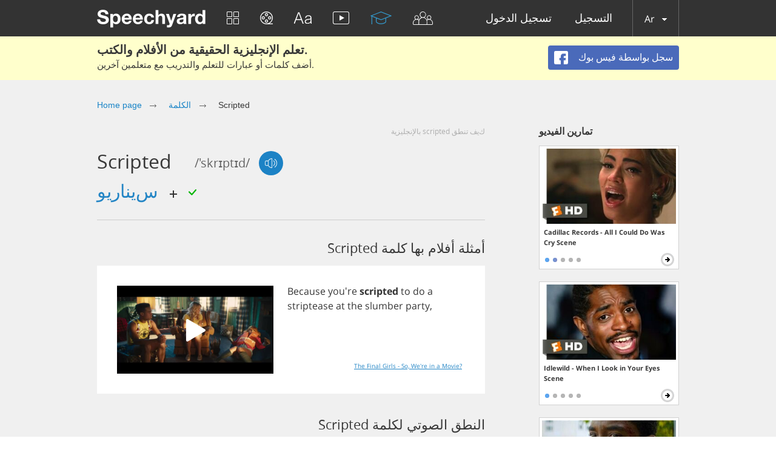

--- FILE ---
content_type: text/html; charset=utf-8
request_url: https://speechyard.com/ar/vocabulary/w/scripted/
body_size: 44556
content:

<!DOCTYPE html>
<html lang="en">
    <head prefix="og: http://ogp.me/ns# fb: http://ogp.me/ns/fb# speechyard: http://ogp.me/ns/fb/speechyard#">
        <meta http-equiv="Content-Type" content="text/html; charset=utf-8"/>
        
        

        
        

        
        

        <meta name="apple-itunes-app" content="app-id=863037000"/>

        
            
                <meta name="description" property="og:description" content="كيف تُنطق كلمة SCRIPTED في اللغة الإنجليزية؟ أمثلة مرئية وصوتية للنطق الإنجليزي لكلمة SCRIPTED (مع النسخ الصوتي)" />
            
        

        
            
        

        
        <script>
            if (window.location.hash && window.location.hash == '#_=_') {
                history.replaceState("", document.title, window.location.pathname + window.location.search);
            }
        </script>
        
        <link rel="shortcut icon" type="image/x-icon" href="/favicon.ico" />
        
<meta name="viewport" content="width=device-width, initial-scale=1.0">
<style>
    .bx-wrapper{position:relative;margin:0 auto 60px;padding:0;*zoom:1;-ms-touch-action:pan-y;touch-action:pan-y}.bx-wrapper img{max-width:100%;display:block}.bxslider{margin:0;padding:0}ul.bxslider{list-style:none}.bx-viewport{-webkit-transform:translatez(0)}.bx-wrapper{-moz-box-shadow:0 0 5px #ccc;-webkit-box-shadow:0 0 5px #ccc;box-shadow:0 0 5px #ccc;border:5px solid #fff;background:#fff}.bx-wrapper .bx-controls-auto,.bx-wrapper .bx-pager{position:absolute;bottom:-30px;width:100%}.bx-wrapper .bx-loading{min-height:50px;background:url(images/bx_loader.gif) center center no-repeat #fff;height:100%;width:100%;position:absolute;top:0;left:0;z-index:2000}.bx-wrapper .bx-pager{text-align:center;font-size:.85em;font-family:Arial;font-weight:700;color:#666;padding-top:20px}.bx-wrapper .bx-pager.bx-default-pager a{background:#666;text-indent:-9999px;display:block;width:10px;height:10px;margin:0 5px;outline:0;-moz-border-radius:5px;-webkit-border-radius:5px;border-radius:5px}.bx-wrapper .bx-pager.bx-default-pager a.active,.bx-wrapper .bx-pager.bx-default-pager a:focus,.bx-wrapper .bx-pager.bx-default-pager a:hover{background:#000}.bx-wrapper .bx-controls-auto .bx-controls-auto-item,.bx-wrapper .bx-pager-item{display:inline-block;*zoom:1;*display:inline}.bx-wrapper .bx-pager-item{font-size:0;line-height:0}.bx-wrapper .bx-prev{left:10px;background:url(images/controls.png) no-repeat 0 -32px}.bx-wrapper .bx-prev:focus,.bx-wrapper .bx-prev:hover{background-position:0 0}.bx-wrapper .bx-next{right:10px;background:url(images/controls.png) no-repeat -43px -32px}.bx-wrapper .bx-next:focus,.bx-wrapper .bx-next:hover{background-position:-43px 0}.bx-wrapper .bx-controls-direction a{position:absolute;top:50%;margin-top:-16px;outline:0;width:32px;height:32px;text-indent:-9999px;z-index:9999}.bx-wrapper .bx-controls-direction a.disabled,.slick-slide.slick-loading img{display:none}.bx-wrapper .bx-controls-auto{text-align:center}.bx-wrapper .bx-controls-auto .bx-start{display:block;text-indent:-9999px;width:10px;height:11px;outline:0;background:url(images/controls.png) -86px -11px no-repeat;margin:0 3px}.bx-wrapper .bx-controls-auto .bx-start.active,.bx-wrapper .bx-controls-auto .bx-start:focus,.bx-wrapper .bx-controls-auto .bx-start:hover{background-position:-86px 0}.bx-wrapper .bx-controls-auto .bx-stop{display:block;text-indent:-9999px;width:9px;height:11px;outline:0;background:url(images/controls.png) -86px -44px no-repeat;margin:0 3px}.bx-wrapper .bx-controls-auto .bx-stop.active,.bx-wrapper .bx-controls-auto .bx-stop:focus,.bx-wrapper .bx-controls-auto .bx-stop:hover{background-position:-86px -33px}.bx-wrapper .bx-controls.bx-has-controls-auto.bx-has-pager .bx-pager{text-align:left;width:80%}.bx-wrapper .bx-controls.bx-has-controls-auto.bx-has-pager .bx-controls-auto{right:0;width:35px}.bx-wrapper .bx-caption{position:absolute;bottom:0;left:0;background:#666;background:rgba(80,80,80,.75);width:100%}.bx-wrapper .bx-caption span{color:#fff;font-family:Arial;display:block;font-size:.85em;padding:10px}.slick-list,.slick-slider{position:relative;display:block}.slick-slider{box-sizing:border-box;-webkit-user-select:none;-moz-user-select:none;-ms-user-select:none;user-select:none;-webkit-touch-callout:none;-khtml-user-select:none;-ms-touch-action:pan-y;touch-action:pan-y;-webkit-tap-highlight-color:transparent}.slick-list{overflow:hidden;margin:0;padding:0}.slick-dots li button:focus,.slick-dots li button:hover,.slick-list:focus{outline:none}.slick-list.dragging{cursor:pointer}.slick-slider .slick-list,.slick-slider .slick-track{-webkit-transform:translate3d(0,0,0);-moz-transform:translate3d(0,0,0);-ms-transform:translate3d(0,0,0);-o-transform:translate3d(0,0,0);transform:translate3d(0,0,0)}.slick-track{position:relative;top:0;left:0;display:block;margin-left:auto;margin-right:auto}.slick-track:after,.slick-track:before{display:table;content:''}.slick-track:after{clear:both}.slick-loading .slick-track{visibility:hidden}.slick-slide{display:none;float:left;height:100%;min-height:1px}[dir=rtl] .slick-slide{float:right}.slick-initialized .slick-slide,.slick-slide img{display:block}.slick-slide.dragging img{pointer-events:none}.slick-loading .slick-slide{visibility:hidden}.slick-vertical .slick-slide{display:block;height:auto;border:1px solid transparent}.slick-arrow.slick-hidden{display:none}.slick-loading .slick-list{background:#fff url(ajax-loader.gif) center center no-repeat}@font-face{font-family:'slick';font-weight:400;font-style:normal;src:url(fonts/slick.eot);src:url(fonts/slick.eot?#iefix) format('embedded-opentype'),url(fonts/slick.woff) format('woff'),url(fonts/slick.ttf) format('truetype'),url(fonts/slick.svg#slick) format('svg')}.slick-next,.slick-prev{font-size:0;line-height:0;position:absolute;top:50%;display:block;width:20px;height:20px;padding:0;-webkit-transform:translate(0,-50%);-ms-transform:translate(0,-50%);transform:translate(0,-50%);cursor:pointer;color:transparent;border:none;outline:none;background:0 0}.slick-next:focus,.slick-next:hover,.slick-prev:focus,.slick-prev:hover{color:transparent;outline:none;background:0 0}.slick-dots li button:focus:before,.slick-dots li button:hover:before,.slick-next:focus:before,.slick-next:hover:before,.slick-prev:focus:before,.slick-prev:hover:before{opacity:1}.slick-next.slick-disabled:before,.slick-prev.slick-disabled:before{opacity:.25}.slick-dots li button:before,.slick-next:before,.slick-prev:before{font-family:'slick';font-size:20px;line-height:1;opacity:.75;color:#fff;-webkit-font-smoothing:antialiased;-moz-osx-font-smoothing:grayscale}.slick-prev{left:-25px}[dir=rtl] .slick-prev{right:-25px;left:auto}.slick-prev:before{content:'←'}.slick-next:before,[dir=rtl] .slick-prev:before{content:'→'}.slick-next{right:-25px}[dir=rtl] .slick-next{right:auto;left:-25px}[dir=rtl] .slick-next:before{content:'←'}.slick-dotted.slick-slider{margin-bottom:30px}.slick-dots{position:absolute;bottom:-25px;display:block;width:100%;padding:0;margin:0;list-style:none;text-align:center}.slick-dots li{position:relative;display:inline-block;width:20px;height:20px;margin:0 5px;padding:0;cursor:pointer}.slick-dots li button{font-size:0;line-height:0;display:block;width:20px;height:20px;padding:5px;cursor:pointer;color:transparent;border:0;outline:none;background:0 0}.slick-dots li button:before{font-size:6px;line-height:20px;position:absolute;top:0;left:0;width:20px;height:20px;content:'•';text-align:center;opacity:.25;color:#000}.slick-dots li.slick-active button:before{opacity:.75;color:#000}
    @import url(https://fonts.googleapis.com/css?family=Open+Sans:400,300&subset=latin,cyrillic,cyrillic-ext);blockquote,q{quotes:none}a,abbr,acronym,address,applet,article,aside,audio,b,big,blockquote,body,canvas,caption,center,cite,code,dd,del,details,dfn,div,dl,dt,em,embed,fieldset,figcaption,figure,footer,form,h1,h2,h3,h4,h5,h6,header,hgroup,html,i,iframe,img,ins,kbd,label,legend,li,mark,menu,nav,object,ol,output,p,pre,q,ruby,s,samp,section,small,span,strike,strong,sub,summary,sup,table,tbody,td,tfoot,th,thead,time,tr,tt,u,ul,var,video{border:0;font:inherit;vertical-align:baseline;margin:0;padding:0;-webkit-tap-highlight-color:transparent}body{line-height:1}table{border-collapse:collapse;border-spacing:0}ol,ul{list-style:none}article,aside,details,figcaption,figure,footer,header,hgroup,menu,nav,section{display:block}blockquote:after,blockquote:before,q:after,q:before{content:none}@font-face{font-display:swap;font-family:'helveticaneuecyrroman';src:url(/fonts/helveticaneuecyr-roman-webfont.eot);src:url(/fonts/helveticaneuecyr-roman-webfont.eot?#iefix) format('embedded-opentype'),url(/fonts/helveticaneuecyr-roman-webfont.woff) format('woff'),url(/fonts/helveticaneuecyr-roman-webfont.ttf) format('truetype')}@font-face{font-display:swap;font-family:'helveticaneuecyrbold';src:url(/fonts/helveticaneuecyr-bold-webfont.eot);src:url(/fonts/helveticaneuecyr-bold-webfont.eot?#iefix) format('embedded-opentype'),url(/fonts/helveticaneuecyr-bold-webfont.woff) format('woff'),url(/fonts/helveticaneuecyr-bold-webfont.ttf) format('truetype')}@font-face{font-display:swap;font-family:'helveticaneuecyrlight';src:url(/fonts/helveticaneuecyr-light-webfont.eot);src:url(/fonts/helveticaneuecyr-light-webfont.eot?#iefix) format('embedded-opentype'),url(/fonts/helveticaneuecyr-light-webfont.woff) format('woff'),url(/fonts/helveticaneuecyr-light-webfont.ttf) format('truetype')}@font-face{font-display:swap;font-family:'OpenSansReg';src:url(/fonts/opensans-regular-webfont.eot);src:url(/fonts/opensans-regular-webfont.eot?#iefix) format('embedded-opentype'),url(/fonts/opensans-regular-webfont.woff2) format('woff2'),url(/fonts/opensans-regular-webfont.woff) format('woff'),url(/fonts/opensans-regular-webfont.ttf) format('truetype'),url(/fonts/opensans-regular-webfont.svg#open_sansregular) format('svg');font-weight:400;font-style:normal}@font-face{font-display:swap;font-family:'OpenSansLight';src:url(/fonts/opensans-light-webfont.eot);src:url(/fonts/opensans-light-webfont.eot?#iefix) format('embedded-opentype'),url(/fonts/opensans-light-webfont.woff2) format('woff2'),url(/fonts/opensans-light-webfont.woff) format('woff'),url(/fonts/opensans-light-webfont.ttf) format('truetype'),url(/fonts/opensans-light-webfont.svg#open_sanslight) format('svg');font-weight:400;font-style:normal}@font-face{font-display:swap;font-family:'OpenSansSemibold';src:url(/fonts/opensans-semibold-webfont.eot);src:url(/fonts/opensans-semibold-webfont.eot?#iefix) format('embedded-opentype'),url(/fonts/opensans-semibold-webfont.woff2) format('woff2'),url(/fonts/opensans-semibold-webfont.woff) format('woff'),url(/fonts/opensans-semibold-webfont.ttf) format('truetype'),url(/fonts/opensans-semibold-webfont.svg#open_sanssemibold) format('svg');font-weight:400;font-style:normal}@font-face{font-display:swap;font-family:'Open Sans';font-style:normal;font-weight:300;src:local('Open Sans Light'),local('OpenSans-Light'),url(https://fonts.gstatic.com/s/opensans/v13/DXI1ORHCpsQm3Vp6mXoaTQ7aC6SjiAOpAWOKfJDfVRY.woff2) format('woff2');unicode-range:U+0460-052F,U+20B4,U+2DE0-2DFF,U+A640-A69F}@font-face{font-display:swap;font-family:'Open Sans';font-style:normal;font-weight:300;src:local('Open Sans Light'),local('OpenSans-Light'),url(https://fonts.gstatic.com/s/opensans/v13/DXI1ORHCpsQm3Vp6mXoaTRdwxCXfZpKo5kWAx_74bHs.woff2) format('woff2');unicode-range:U+0400-045F,U+0490-0491,U+04B0-04B1,U+2116}@font-face{font-display:swap;font-family:'Open Sans';font-style:normal;font-weight:300;src:local('Open Sans Light'),local('OpenSans-Light'),url(https://fonts.gstatic.com/s/opensans/v13/DXI1ORHCpsQm3Vp6mXoaTZ6vnaPZw6nYDxM4SVEMFKg.woff2) format('woff2');unicode-range:U+1F00-1FFF}@font-face{font-display:swap;font-family:'Open Sans';font-style:normal;font-weight:300;src:local('Open Sans Light'),local('OpenSans-Light'),url(https://fonts.gstatic.com/s/opensans/v13/DXI1ORHCpsQm3Vp6mXoaTfy1_HTwRwgtl1cPga3Fy3Y.woff2) format('woff2');unicode-range:U+0370-03FF}@font-face{font-display:swap;font-family:'Open Sans';font-style:normal;font-weight:300;src:local('Open Sans Light'),local('OpenSans-Light'),url(https://fonts.gstatic.com/s/opensans/v13/DXI1ORHCpsQm3Vp6mXoaTfgrLsWo7Jk1KvZser0olKY.woff2) format('woff2');unicode-range:U+0102-0103,U+1EA0-1EF9,U+20AB}@font-face{font-display:swap;font-family:'Open Sans';font-style:normal;font-weight:300;src:local('Open Sans Light'),local('OpenSans-Light'),url(https://fonts.gstatic.com/s/opensans/v13/DXI1ORHCpsQm3Vp6mXoaTYjoYw3YTyktCCer_ilOlhE.woff2) format('woff2');unicode-range:U+0100-024F,U+1E00-1EFF,U+20A0-20AB,U+20AD-20CF,U+2C60-2C7F,U+A720-A7FF}@font-face{font-display:swap;font-family:'Open Sans';font-style:normal;font-weight:300;src:local('Open Sans Light'),local('OpenSans-Light'),url(https://fonts.gstatic.com/s/opensans/v13/DXI1ORHCpsQm3Vp6mXoaTRampu5_7CjHW5spxoeN3Vs.woff2) format('woff2');unicode-range:U+0000-00FF,U+0131,U+0152-0153,U+02C6,U+02DA,U+02DC,U+2000-206F,U+2074,U+20AC,U+2212,U+2215,U+E0FF,U+EFFD,U+F000}@font-face{font-display:swap;font-family:'Open Sans';font-style:normal;font-weight:400;src:local('Open Sans'),local('OpenSans'),url(https://fonts.gstatic.com/s/opensans/v13/K88pR3goAWT7BTt32Z01m4X0hVgzZQUfRDuZrPvH3D8.woff2) format('woff2');unicode-range:U+0460-052F,U+20B4,U+2DE0-2DFF,U+A640-A69F}@font-face{font-display:swap;font-family:'Open Sans';font-style:normal;font-weight:400;src:local('Open Sans'),local('OpenSans'),url(https://fonts.gstatic.com/s/opensans/v13/RjgO7rYTmqiVp7vzi-Q5UYX0hVgzZQUfRDuZrPvH3D8.woff2) format('woff2');unicode-range:U+0400-045F,U+0490-0491,U+04B0-04B1,U+2116}@font-face{font-display:swap;font-family:'Open Sans';font-style:normal;font-weight:400;src:local('Open Sans'),local('OpenSans'),url(https://fonts.gstatic.com/s/opensans/v13/LWCjsQkB6EMdfHrEVqA1KYX0hVgzZQUfRDuZrPvH3D8.woff2) format('woff2');unicode-range:U+1F00-1FFF}@font-face{font-display:swap;font-family:'Open Sans';font-style:normal;font-weight:400;src:local('Open Sans'),local('OpenSans'),url(https://fonts.gstatic.com/s/opensans/v13/xozscpT2726on7jbcb_pAoX0hVgzZQUfRDuZrPvH3D8.woff2) format('woff2');unicode-range:U+0370-03FF}@font-face{font-display:swap;font-family:'Open Sans';font-style:normal;font-weight:400;src:local('Open Sans'),local('OpenSans'),url(https://fonts.gstatic.com/s/opensans/v13/59ZRklaO5bWGqF5A9baEEYX0hVgzZQUfRDuZrPvH3D8.woff2) format('woff2');unicode-range:U+0102-0103,U+1EA0-1EF9,U+20AB}@font-face{font-display:swap;font-family:'Open Sans';font-style:normal;font-weight:400;src:local('Open Sans'),local('OpenSans'),url(https://fonts.gstatic.com/s/opensans/v13/u-WUoqrET9fUeobQW7jkRYX0hVgzZQUfRDuZrPvH3D8.woff2) format('woff2');unicode-range:U+0100-024F,U+1E00-1EFF,U+20A0-20AB,U+20AD-20CF,U+2C60-2C7F,U+A720-A7FF}@font-face{font-display:swap;font-family:'Open Sans';font-style:normal;font-weight:400;src:local('Open Sans'),local('OpenSans'),url(https://fonts.gstatic.com/s/opensans/v13/cJZKeOuBrn4kERxqtaUH3ZBw1xU1rKptJj_0jans920.woff2) format('woff2');unicode-range:U+0000-00FF,U+0131,U+0152-0153,U+02C6,U+02DA,U+02DC,U+2000-206F,U+2074,U+20AC,U+2212,U+2215,U+E0FF,U+EFFD,U+F000}@font-face{font-display:swap;font-family:'Open Sans';font-style:normal;font-weight:600;src:local('Open Sans Semibold'),local('OpenSans-Semibold'),url(https://fonts.gstatic.com/s/opensans/v13/MTP_ySUJH_bn48VBG8sNSg7aC6SjiAOpAWOKfJDfVRY.woff2) format('woff2');unicode-range:U+0460-052F,U+20B4,U+2DE0-2DFF,U+A640-A69F}@font-face{font-display:swap;font-family:'Open Sans';font-style:normal;font-weight:600;src:local('Open Sans Semibold'),local('OpenSans-Semibold'),url(https://fonts.gstatic.com/s/opensans/v13/MTP_ySUJH_bn48VBG8sNShdwxCXfZpKo5kWAx_74bHs.woff2) format('woff2');unicode-range:U+0400-045F,U+0490-0491,U+04B0-04B1,U+2116}@font-face{font-display:swap;font-family:'Open Sans';font-style:normal;font-weight:600;src:local('Open Sans Semibold'),local('OpenSans-Semibold'),url(https://fonts.gstatic.com/s/opensans/v13/MTP_ySUJH_bn48VBG8sNSp6vnaPZw6nYDxM4SVEMFKg.woff2) format('woff2');unicode-range:U+1F00-1FFF}@font-face{font-display:swap;font-family:'Open Sans';font-style:normal;font-weight:600;src:local('Open Sans Semibold'),local('OpenSans-Semibold'),url(https://fonts.gstatic.com/s/opensans/v13/MTP_ySUJH_bn48VBG8sNSvy1_HTwRwgtl1cPga3Fy3Y.woff2) format('woff2');unicode-range:U+0370-03FF}@font-face{font-display:swap;font-family:'Open Sans';font-style:normal;font-weight:600;src:local('Open Sans Semibold'),local('OpenSans-Semibold'),url(https://fonts.gstatic.com/s/opensans/v13/MTP_ySUJH_bn48VBG8sNSvgrLsWo7Jk1KvZser0olKY.woff2) format('woff2');unicode-range:U+0102-0103,U+1EA0-1EF9,U+20AB}@font-face{font-display:swap;font-family:'Open Sans';font-style:normal;font-weight:600;src:local('Open Sans Semibold'),local('OpenSans-Semibold'),url(https://fonts.gstatic.com/s/opensans/v13/MTP_ySUJH_bn48VBG8sNSojoYw3YTyktCCer_ilOlhE.woff2) format('woff2');unicode-range:U+0100-024F,U+1E00-1EFF,U+20A0-20AB,U+20AD-20CF,U+2C60-2C7F,U+A720-A7FF}@font-face{font-display:swap;font-family:'Open Sans';font-style:normal;font-weight:600;src:local('Open Sans Semibold'),local('OpenSans-Semibold'),url(https://fonts.gstatic.com/s/opensans/v13/MTP_ySUJH_bn48VBG8sNShampu5_7CjHW5spxoeN3Vs.woff2) format('woff2');unicode-range:U+0000-00FF,U+0131,U+0152-0153,U+02C6,U+02DA,U+02DC,U+2000-206F,U+2074,U+20AC,U+2212,U+2215,U+E0FF,U+EFFD,U+F000}@font-face{font-display:swap;font-family:'Open Sans';font-style:normal;font-weight:700;src:local('Open Sans Bold'),local('OpenSans-Bold'),url(https://fonts.gstatic.com/s/opensans/v13/k3k702ZOKiLJc3WVjuplzA7aC6SjiAOpAWOKfJDfVRY.woff2) format('woff2');unicode-range:U+0460-052F,U+20B4,U+2DE0-2DFF,U+A640-A69F}@font-face{font-display:swap;font-family:'Open Sans';font-style:normal;font-weight:700;src:local('Open Sans Bold'),local('OpenSans-Bold'),url(https://fonts.gstatic.com/s/opensans/v13/k3k702ZOKiLJc3WVjuplzBdwxCXfZpKo5kWAx_74bHs.woff2) format('woff2');unicode-range:U+0400-045F,U+0490-0491,U+04B0-04B1,U+2116}@font-face{font-display:swap;font-family:'Open Sans';font-style:normal;font-weight:700;src:local('Open Sans Bold'),local('OpenSans-Bold'),url(https://fonts.gstatic.com/s/opensans/v13/k3k702ZOKiLJc3WVjuplzJ6vnaPZw6nYDxM4SVEMFKg.woff2) format('woff2');unicode-range:U+1F00-1FFF}@font-face{font-display:swap;font-family:'Open Sans';font-style:normal;font-weight:700;src:local('Open Sans Bold'),local('OpenSans-Bold'),url(https://fonts.gstatic.com/s/opensans/v13/k3k702ZOKiLJc3WVjuplzPy1_HTwRwgtl1cPga3Fy3Y.woff2) format('woff2');unicode-range:U+0370-03FF}@font-face{font-display:swap;font-family:'Open Sans';font-style:normal;font-weight:700;src:local('Open Sans Bold'),local('OpenSans-Bold'),url(https://fonts.gstatic.com/s/opensans/v13/k3k702ZOKiLJc3WVjuplzPgrLsWo7Jk1KvZser0olKY.woff2) format('woff2');unicode-range:U+0102-0103,U+1EA0-1EF9,U+20AB}@font-face{font-display:swap;font-family:'Open Sans';font-style:normal;font-weight:700;src:local('Open Sans Bold'),local('OpenSans-Bold'),url(https://fonts.gstatic.com/s/opensans/v13/k3k702ZOKiLJc3WVjuplzIjoYw3YTyktCCer_ilOlhE.woff2) format('woff2');unicode-range:U+0100-024F,U+1E00-1EFF,U+20A0-20AB,U+20AD-20CF,U+2C60-2C7F,U+A720-A7FF}@font-face{font-display:swap;font-family:'Open Sans';font-style:normal;font-weight:700;src:local('Open Sans Bold'),local('OpenSans-Bold'),url(https://fonts.gstatic.com/s/opensans/v13/k3k702ZOKiLJc3WVjuplzBampu5_7CjHW5spxoeN3Vs.woff2) format('woff2');unicode-range:U+0000-00FF,U+0131,U+0152-0153,U+02C6,U+02DA,U+02DC,U+2000-206F,U+2074,U+20AC,U+2212,U+2215,U+E0FF,U+EFFD,U+F000}@font-face{font-display:swap;font-family:'Open Sans';font-style:italic;font-weight:300;src:local('Open Sans Light Italic'),local('OpenSansLight-Italic'),url(https://fonts.gstatic.com/s/opensans/v13/PRmiXeptR36kaC0GEAetxkExlR2MysFCBK8OirNw2kM.woff2) format('woff2');unicode-range:U+0460-052F,U+20B4,U+2DE0-2DFF,U+A640-A69F}@font-face{font-display:swap;font-family:'Open Sans';font-style:italic;font-weight:300;src:local('Open Sans Light Italic'),local('OpenSansLight-Italic'),url(https://fonts.gstatic.com/s/opensans/v13/PRmiXeptR36kaC0GEAetxmdsm03krrxlabhmVQFB99s.woff2) format('woff2');unicode-range:U+0400-045F,U+0490-0491,U+04B0-04B1,U+2116}@font-face{font-display:swap;font-family:'Open Sans';font-style:italic;font-weight:300;src:local('Open Sans Light Italic'),local('OpenSansLight-Italic'),url(https://fonts.gstatic.com/s/opensans/v13/PRmiXeptR36kaC0GEAetxiJ0caWjaSBdV-xZbEgst_k.woff2) format('woff2');unicode-range:U+1F00-1FFF}@font-face{font-display:swap;font-family:'Open Sans';font-style:italic;font-weight:300;src:local('Open Sans Light Italic'),local('OpenSansLight-Italic'),url(https://fonts.gstatic.com/s/opensans/v13/PRmiXeptR36kaC0GEAetxmMSHb9EAJwuSzGfuRChQzQ.woff2) format('woff2');unicode-range:U+0370-03FF}@font-face{font-display:swap;font-family:'Open Sans';font-style:italic;font-weight:300;src:local('Open Sans Light Italic'),local('OpenSansLight-Italic'),url(https://fonts.gstatic.com/s/opensans/v13/PRmiXeptR36kaC0GEAetxupRBTtN4E2_qSPBnw6AgMc.woff2) format('woff2');unicode-range:U+0102-0103,U+1EA0-1EF9,U+20AB}@font-face{font-display:swap;font-family:'Open Sans';font-style:italic;font-weight:300;src:local('Open Sans Light Italic'),local('OpenSansLight-Italic'),url(https://fonts.gstatic.com/s/opensans/v13/PRmiXeptR36kaC0GEAetxtDnm4qiMZlH5rhYv_7LI2Y.woff2) format('woff2');unicode-range:U+0100-024F,U+1E00-1EFF,U+20A0-20AB,U+20AD-20CF,U+2C60-2C7F,U+A720-A7FF}@font-face{font-display:swap;font-family:'Open Sans';font-style:italic;font-weight:300;src:local('Open Sans Light Italic'),local('OpenSansLight-Italic'),url(https://fonts.gstatic.com/s/opensans/v13/PRmiXeptR36kaC0GEAetxtTIkQYohD4BpHvJ3NvbHoA.woff2) format('woff2');unicode-range:U+0000-00FF,U+0131,U+0152-0153,U+02C6,U+02DA,U+02DC,U+2000-206F,U+2074,U+20AC,U+2212,U+2215,U+E0FF,U+EFFD,U+F000}@font-face{font-display:swap;font-family:'Open Sans';font-style:italic;font-weight:400;src:local('Open Sans Italic'),local('OpenSans-Italic'),url(https://fonts.gstatic.com/s/opensans/v13/xjAJXh38I15wypJXxuGMBvZraR2Tg8w2lzm7kLNL0-w.woff2) format('woff2');unicode-range:U+0460-052F,U+20B4,U+2DE0-2DFF,U+A640-A69F}@font-face{font-display:swap;font-family:'Open Sans';font-style:italic;font-weight:400;src:local('Open Sans Italic'),local('OpenSans-Italic'),url(https://fonts.gstatic.com/s/opensans/v13/xjAJXh38I15wypJXxuGMBl4sYYdJg5dU2qzJEVSuta0.woff2) format('woff2');unicode-range:U+0400-045F,U+0490-0491,U+04B0-04B1,U+2116}@font-face{font-display:swap;font-family:'Open Sans';font-style:italic;font-weight:400;src:local('Open Sans Italic'),local('OpenSans-Italic'),url(https://fonts.gstatic.com/s/opensans/v13/xjAJXh38I15wypJXxuGMBlBW26QxpSj-_ZKm_xT4hWw.woff2) format('woff2');unicode-range:U+1F00-1FFF}@font-face{font-display:swap;font-family:'Open Sans';font-style:italic;font-weight:400;src:local('Open Sans Italic'),local('OpenSans-Italic'),url(https://fonts.gstatic.com/s/opensans/v13/xjAJXh38I15wypJXxuGMBgt_Rm691LTebKfY2ZkKSmI.woff2) format('woff2');unicode-range:U+0370-03FF}@font-face{font-display:swap;font-family:'Open Sans';font-style:italic;font-weight:400;src:local('Open Sans Italic'),local('OpenSans-Italic'),url(https://fonts.gstatic.com/s/opensans/v13/xjAJXh38I15wypJXxuGMBtDiNsR5a-9Oe_Ivpu8XWlY.woff2) format('woff2');unicode-range:U+0102-0103,U+1EA0-1EF9,U+20AB}@font-face{font-display:swap;font-family:'Open Sans';font-style:italic;font-weight:400;src:local('Open Sans Italic'),local('OpenSans-Italic'),url(https://fonts.gstatic.com/s/opensans/v13/xjAJXh38I15wypJXxuGMBqE8kM4xWR1_1bYURRojRGc.woff2) format('woff2');unicode-range:U+0100-024F,U+1E00-1EFF,U+20A0-20AB,U+20AD-20CF,U+2C60-2C7F,U+A720-A7FF}@font-face{font-display:swap;font-family:'Open Sans';font-style:italic;font-weight:400;src:local('Open Sans Italic'),local('OpenSans-Italic'),url(https://fonts.gstatic.com/s/opensans/v13/xjAJXh38I15wypJXxuGMBogp9Q8gbYrhqGlRav_IXfk.woff2) format('woff2');unicode-range:U+0000-00FF,U+0131,U+0152-0153,U+02C6,U+02DA,U+02DC,U+2000-206F,U+2074,U+20AC,U+2212,U+2215,U+E0FF,U+EFFD,U+F000}@font-face{font-display:swap;font-family:'Open Sans';font-style:italic;font-weight:600;src:local('Open Sans Semibold Italic'),local('OpenSans-SemiboldItalic'),url(https://fonts.gstatic.com/s/opensans/v13/PRmiXeptR36kaC0GEAetxjBFCZ8rkaaoOvHyaB4p1V8.woff2) format('woff2');unicode-range:U+0460-052F,U+20B4,U+2DE0-2DFF,U+A640-A69F}@font-face{font-display:swap;font-family:'Open Sans';font-style:italic;font-weight:600;src:local('Open Sans Semibold Italic'),local('OpenSans-SemiboldItalic'),url(https://fonts.gstatic.com/s/opensans/v13/PRmiXeptR36kaC0GEAetxs2Ua5FNUHV5nolPhplIfzg.woff2) format('woff2');unicode-range:U+0400-045F,U+0490-0491,U+04B0-04B1,U+2116}@font-face{font-display:swap;font-family:'Open Sans';font-style:italic;font-weight:600;src:local('Open Sans Semibold Italic'),local('OpenSans-SemiboldItalic'),url(https://fonts.gstatic.com/s/opensans/v13/PRmiXeptR36kaC0GEAetxn1XrJsKtwhNaJmMXegB1eg.woff2) format('woff2');unicode-range:U+1F00-1FFF}@font-face{font-display:swap;font-family:'Open Sans';font-style:italic;font-weight:600;src:local('Open Sans Semibold Italic'),local('OpenSans-SemiboldItalic'),url(https://fonts.gstatic.com/s/opensans/v13/PRmiXeptR36kaC0GEAetxtDawAUxQv-nqIa2sHgh1E4.woff2) format('woff2');unicode-range:U+0370-03FF}@font-face{font-display:swap;font-family:'Open Sans';font-style:italic;font-weight:600;src:local('Open Sans Semibold Italic'),local('OpenSans-SemiboldItalic'),url(https://fonts.gstatic.com/s/opensans/v13/PRmiXeptR36kaC0GEAetxo6uqQeO3rRcuZb4avK7jaw.woff2) format('woff2');unicode-range:U+0102-0103,U+1EA0-1EF9,U+20AB}@font-face{font-display:swap;font-family:'Open Sans';font-style:italic;font-weight:600;src:local('Open Sans Semibold Italic'),local('OpenSans-SemiboldItalic'),url(https://fonts.gstatic.com/s/opensans/v13/PRmiXeptR36kaC0GEAetxkWd5At5A4dPjoTcH8-WMxA.woff2) format('woff2');unicode-range:U+0100-024F,U+1E00-1EFF,U+20A0-20AB,U+20AD-20CF,U+2C60-2C7F,U+A720-A7FF}@font-face{font-display:swap;font-family:'Open Sans';font-style:italic;font-weight:600;src:local('Open Sans Semibold Italic'),local('OpenSans-SemiboldItalic'),url(https://fonts.gstatic.com/s/opensans/v13/PRmiXeptR36kaC0GEAetxsiAiQ_a33snTsJhwZvMEaI.woff2) format('woff2');unicode-range:U+0000-00FF,U+0131,U+0152-0153,U+02C6,U+02DA,U+02DC,U+2000-206F,U+2074,U+20AC,U+2212,U+2215,U+E0FF,U+EFFD,U+F000}@font-face{font-display:swap;font-family:'Open Sans';font-style:italic;font-weight:700;src:local('Open Sans Bold Italic'),local('OpenSans-BoldItalic'),url(https://fonts.gstatic.com/s/opensans/v13/PRmiXeptR36kaC0GEAetxgXaAXup5mZlfK6xRLrhsco.woff2) format('woff2');unicode-range:U+0460-052F,U+20B4,U+2DE0-2DFF,U+A640-A69F}@font-face{font-display:swap;font-family:'Open Sans';font-style:italic;font-weight:700;src:local('Open Sans Bold Italic'),local('OpenSans-BoldItalic'),url(https://fonts.gstatic.com/s/opensans/v13/PRmiXeptR36kaC0GEAetxlx-M1I1w5OMiqnVF8xBLhU.woff2) format('woff2');unicode-range:U+0400-045F,U+0490-0491,U+04B0-04B1,U+2116}@font-face{font-display:swap;font-family:'Open Sans';font-style:italic;font-weight:700;src:local('Open Sans Bold Italic'),local('OpenSans-BoldItalic'),url(https://fonts.gstatic.com/s/opensans/v13/PRmiXeptR36kaC0GEAetxlT7aJLK6nKpn36IMwTcMMc.woff2) format('woff2');unicode-range:U+1F00-1FFF}@font-face{font-display:swap;font-family:'Open Sans';font-style:italic;font-weight:700;src:local('Open Sans Bold Italic'),local('OpenSans-BoldItalic'),url(https://fonts.gstatic.com/s/opensans/v13/PRmiXeptR36kaC0GEAetxgn6Wqxo-xwxilDXPU8chVU.woff2) format('woff2');unicode-range:U+0370-03FF}@font-face{font-display:swap;font-family:'Open Sans';font-style:italic;font-weight:700;src:local('Open Sans Bold Italic'),local('OpenSans-BoldItalic'),url(https://fonts.gstatic.com/s/opensans/v13/PRmiXeptR36kaC0GEAetxsbIQSYZnWLaWC9QNCpTK_U.woff2) format('woff2');unicode-range:U+0102-0103,U+1EA0-1EF9,U+20AB}@font-face{font-display:swap;font-family:'Open Sans';font-style:italic;font-weight:700;src:local('Open Sans Bold Italic'),local('OpenSans-BoldItalic'),url(https://fonts.gstatic.com/s/opensans/v13/PRmiXeptR36kaC0GEAetxogd9OEPUCN3AdYW0e8tat4.woff2) format('woff2');unicode-range:U+0100-024F,U+1E00-1EFF,U+20A0-20AB,U+20AD-20CF,U+2C60-2C7F,U+A720-A7FF}@font-face{font-display:swap;font-family:'Open Sans';font-style:italic;font-weight:700;src:local('Open Sans Bold Italic'),local('OpenSans-BoldItalic'),url(https://fonts.gstatic.com/s/opensans/v13/PRmiXeptR36kaC0GEAetxv79_ZuUxCigM2DespTnFaw.woff2) format('woff2');unicode-range:U+0000-00FF,U+0131,U+0152-0153,U+02C6,U+02DA,U+02DC,U+2000-206F,U+2074,U+20AC,U+2212,U+2215,U+E0FF,U+EFFD,U+F000}@keyframes wrong_color_change_revert{50%{border-color:#f33;color:#f33}}@keyframes right_color_change_revert{50%{border-color:#0c0;color:#0c0}}@keyframes wrong_color_change{to{border-color:#f33;color:#f33}}@keyframes right_color_change{to{border-color:#0c0;color:#0c0}}@keyframes animation_hide{0%,to{opacity:0}50%{opacity:1}}.no-user-select{-moz-user-select:none;-o-user-select:none;-khtml-user-select:none;-webkit-user-select:none;-ms-user-select:none;user-select:none}.bordered-item{border:1px solid #ccc;border-radius:2px}.bordered-item:hover{border-color:#09c;color:#39c}.icon-play{width:60px;height:60px;background-image:url(/images/icon-play.png);background-color:transparent;background-position:50% 50%;border:none;border-radius:50%;background-repeat:no-repeat;padding:0;vertical-align:middle;cursor:pointer}.icon-play+.icon-title{display:inline-block;padding-left:20px;max-width:calc(100% - 80px);vertical-align:middle}body,html{height:100%;-webkit-text-size-adjust:none}body{font-family:Verdana,sans-serif;color:#383838}body.fixed{overflow:hidden}body.disable-scroll{position:fixed;top:0;left:0;right:0;bottom:0}body.full-screen{background-color:#000}a{color:#1984c7;text-decoration:none}a:hover{text-decoration:underline}.top{background-color:#333;height:60px;position:fixed;top:0;z-index:1001;width:100%}.top .logo{padding-top:6px;float:left}@media only screen and (max-width:860px){.top{height:54px}}.nav-bar{width:100%;height:60px;display:flex;justify-content:space-between}@media only screen and (max-width:860px){.nav-bar{height:100%}}.nav-bar__left,.nav-bar__right{min-width:20%;display:-webkit-flex;display:flex;align-items:center}@media only screen and (max-width:860px){.nav-bar__left,.nav-bar__right{height:100%;width:100%}}.nav-bar__left .btn-group__item{padding-top:1.5px}.nav-bar__left .brand-logo{display:block}@media only screen and (max-width:860px){.nav-bar__left .brand-logo{display:none}}.nav-bar__left .brand-logo-mobile,.nav-bar__left .mobile-chat-switcher,.nav-bar__left .mobile-login,.nav-bar__left .mobile-menu-switcher{display:none}@media only screen and (max-width:860px){.nav-bar__left .brand-logo-mobile,.nav-bar__left .mobile-chat-switcher,.nav-bar__left .mobile-login,.nav-bar__left .mobile-menu-switcher{display:block}}.nav-bar__left .brand-logo-mobile{margin-left:44px}@media only screen and (max-width:860px){.nav-bar__left .brand-logo-mobile{margin-left:8px;width:100%}.nav-bar__left .brand-logo-mobile img{height:24px}}.nav-bar__left .mobile-menu-switcher{padding-left:40px;padding-right:40px}@media only screen and (max-width:860px){.nav-bar__left .mobile-menu-switcher{padding-left:20px;height:100%;padding-top:18px;box-sizing:border-box}.nav-bar__left .mobile-menu-switcher img{height:14px}.nav-bar__left .mobile-login{margin-right:20px;margin-top:3px}.nav-bar__left .mobile-login a{display:block}.nav-bar__left .mobile-chat-switcher{display:none;width:88px;padding:15px;box-sizing:border-box}.nav-bar__left .mobile-chat-switcher[data-unreadcount]:before{content:attr(data-unreadcount);border-radius:9px;text-align:center;line-height:14px;position:absolute;min-width:14px;padding:2px;height:14px;font-family:'Open Sans',sans-serif;font-size:11px;top:6px;right:16px;background-color:#0c0}.nav-bar__left>.btn-group{display:none}}.nav-bar__right{margin-left:auto}.nav-bar__right .btn-group{padding-right:0}@media only screen and (max-width:860px){.nav-bar__right{width:auto;height:auto;min-width:auto}.nav-bar__right>ul{display:none}}.nav-bar .mobile-menu{position:fixed;top:0;bottom:0;width:250px;transition:left .3s;left:-100%}.nav-bar .mobile-menu.open{left:0}.nav-bar .mobile-menu-content{height:100%;width:100%;background-color:#333;padding:35px 0 0;box-sizing:border-box;overflow:scroll}.nav-bar .mobile-menu-content .btn-group{display:block;padding:0 0 20px 20px;border-bottom:1px solid #8d8d8d}.nav-bar .mobile-menu-content .btn-group:last-of-type{border-bottom:none}.nav-bar .mobile-menu-content .btn-group__item{display:block;margin-left:0!important;margin-top:25px}.nav-bar .mobile-menu-content .btn-group__item.open .btn-group__item__subitems{max-height:1000px;transition:max-height .3s ease-in}.nav-bar .mobile-menu-content .btn-group__item.open i{transform:rotate(45deg);-webkit-transform:rotate(45deg)}.nav-bar .mobile-menu-content .btn-group__item a{background:0 0;display:flex;width:auto;height:auto;align-items:center}.nav-bar .mobile-menu-content .btn-group__item a.active{color:#39c}.nav-bar .mobile-menu-content .btn-group__item a .dropdown__options__icon{background-image:url(/images/menu-sprite.png?v=1);height:22px;min-width:40px}.nav-bar .mobile-menu-content .btn-group__item a .dropdown__options__icon+div{margin-left:8px;width:154px;line-height:19px;padding-right:5px;box-sizing:border-box}.nav-bar .mobile-menu-content .btn-group__item a div{display:inline-block}.nav-bar .mobile-menu-content .btn-group__item a i{border:solid #8d8d8d;border-width:0 2px 2px 0;display:inline-block;padding:3px;transform:rotate(-45deg);-webkit-transform:rotate(-45deg)}.nav-bar .mobile-menu-content .btn-group__item.profile{margin-top:20px;padding:0}.nav-bar .mobile-menu-content .btn-group__item.profile a div{margin-left:9px;width:166px;line-height:19px;padding-right:5px;box-sizing:border-box}.nav-bar .mobile-menu-content .btn-group__item.status{margin-top:20px}.nav-bar .mobile-menu-content .btn-group__item.language a div{width:203px;line-height:19px;padding-right:5px;box-sizing:border-box}.nav-bar .mobile-menu-content .btn-group__item.language .btn-group__item__subitems a{height:25px}.nav-bar .mobile-menu-content .btn-group__item.icon-call-trainings a .dropdown__options__icon{background-position:-8px -2px}.btn-group__item.icon-call-trainings.active>a,.btn-group__item.icon-call-trainings:hover>a,.nav-bar .mobile-menu-content .btn-group__item.icon-call-trainings a.active .dropdown__options__icon{background-position:-68px -2px}.nav-bar .mobile-menu-content .btn-group__item.icon-ctape a .dropdown__options__icon{background-position:-7px -54px}.nav-bar .mobile-menu-content .btn-group__item.icon-chars a .dropdown__options__icon{background-position:0 -102px}.nav-bar .mobile-menu-content .btn-group__item.icon-video a .dropdown__options__icon{background-position:-4px -151px}.nav-bar .mobile-menu-content .btn-group__item.icon-study a .dropdown__options__icon{background-position:0 -201px}.nav-bar .mobile-menu-content .btn-group__item.icon-community a .dropdown__options__icon{background-position:0 -352px}.nav-bar .mobile-menu-content .btn-group__item.icon-messages a .dropdown__options__icon{background-position:-4px -303px}.nav-bar .mobile-menu-content .btn-group__item.icon-friends a .dropdown__options__icon{background-position:-5px -252px}.nav-bar .mobile-menu-content .btn-group__item a.icon-scene .dropdown__options__icon{background-position:-116px -2px}.nav-bar .mobile-menu-content .btn-group__item a.icon-scene.active .dropdown__options__icon{background-position:-176px -2px}.nav-bar .mobile-menu-content .btn-group__item a.icon-audio .dropdown__options__icon{background-position:-118px -53px}.nav-bar .mobile-menu-content .btn-group__item a.icon-audio.active .dropdown__options__icon{background-position:-178px -53px}.nav-bar .mobile-menu-content .btn-group__item a.icon-block .dropdown__options__icon{background-position:-118px -105px}.nav-bar .mobile-menu-content .btn-group__item a.icon-block.active .dropdown__options__icon{background-position:-178px -105px}.nav-bar .mobile-menu-content .btn-group__item a.icon-prepositions .dropdown__options__icon{background-position:-118px -145px}.nav-bar .mobile-menu-content .btn-group__item a.icon-prepositions.active .dropdown__options__icon{background-position:-178px -145px}.nav-bar .mobile-menu-content .btn-group__item a.icon-find-word .dropdown__options__icon{background-position:-117px -300px}.nav-bar .mobile-menu-content .btn-group__item a.icon-find-word.active .dropdown__options__icon{background-position:-177px -300px}.nav-bar .mobile-menu-content .btn-group__item a.icon-write .dropdown__options__icon{background-position:-118px -202px}.nav-bar .mobile-menu-content .btn-group__item a.icon-write.active .dropdown__options__icon{background-position:-178px -202px}.nav-bar .mobile-menu-content .btn-group__item a.icon-quotes .dropdown__options__icon{background-position:-117px -253px}.nav-bar .mobile-menu-content .btn-group__item a.icon-quotes.active .dropdown__options__icon{background-position:-177px -253px}.nav-bar .mobile-menu-content .btn-group__item a.icon-grammar .dropdown__options__icon{background-position:-117px -352px}.nav-bar .mobile-menu-content .btn-group__item a.icon-grammar.active .dropdown__options__icon{background-position:-177px -352px}.nav-bar .mobile-menu-content .btn-group__item a.icon-verbs .dropdown__options__icon{background-position:-236px 0}.nav-bar .mobile-menu-content .btn-group__item a.icon-verbs.active .dropdown__options__icon{background-position:-296px 0}.nav-bar .mobile-menu-content .btn-group__item a.icon-complicated .dropdown__options__icon{background-position:-236px -50px}.nav-bar .mobile-menu-content .btn-group__item a.icon-complicated.active .dropdown__options__icon{background-position:-296px -50px}.nav-bar .mobile-menu-content .btn-group__item a.icon-sinonims .dropdown__options__icon{background-position:-236px -101px}.nav-bar .mobile-menu-content .btn-group__item a.icon-sinonims.active .dropdown__options__icon{background-position:-296px -100px}.nav-bar .mobile-menu-content .btn-group__item a.icon-album .dropdown__options__icon{background-position:-236px -152px}.nav-bar .mobile-menu-content .btn-group__item a.icon-album.active .dropdown__options__icon{background-position:-296px -152px}.nav-bar .mobile-menu-content .btn-group__item a.icon-frases .dropdown__options__icon{background-position:-236px -200px}.nav-bar .mobile-menu-content .btn-group__item a.icon-frases.active .dropdown__options__icon{background-position:-296px -200px}.nav-bar .mobile-menu-content .btn-group__item a.icon-mistakes .dropdown__options__icon{background-position:-236px -252px}.nav-bar .mobile-menu-content .btn-group__item a.icon-mistakes.active .dropdown__options__icon{background-position:-296px -252px}.nav-bar .mobile-menu-content .btn-group__item a.icon-netflix-logo .dropdown__options__icon{background-position:-448px -2px}.nav-bar .mobile-menu-content .btn-group__item a.icon-netflix-logo.active .dropdown__options__icon{background-position:-498px -2px}.nav-bar .mobile-menu-content .btn-group__item a.icon-tv_shows-logo .dropdown__options__icon{background-position:-448px -95px}.nav-bar .mobile-menu-content .btn-group__item a.icon-tv_shows-logo.active .dropdown__options__icon{background-position:-498px -95px}.nav-bar .mobile-menu-content .btn-group__item a.icon-video-logo .dropdown__options__icon{background-position:-448px -51px}.nav-bar .mobile-menu-content .btn-group__item a.icon-video-logo.active .dropdown__options__icon{background-position:-498px -51px}.nav-bar .mobile-menu-content .btn-group__item a.icon-music-logo .dropdown__options__icon{background-position:-450px -147px}.nav-bar .mobile-menu-content .btn-group__item a.icon-music-logo.active .dropdown__options__icon{background-position:-501px -147px}.nav-bar .mobile-menu-content .btn-group__item a.icon-fav .dropdown__options__icon{background-position:-348px -1px}.nav-bar .mobile-menu-content .btn-group__item a.icon-fav.active .dropdown__options__icon{background-position:-398px -1px}.nav-bar .mobile-menu-content .btn-group__item a.icon-traning .dropdown__options__icon{background-position:-348px -55px}.nav-bar .mobile-menu-content .btn-group__item a.icon-traning.active .dropdown__options__icon{background-position:-398px -55px}.nav-bar .mobile-menu-content .btn-group__item a.icon-vocabulary .dropdown__options__icon{background-position:-348px -152px}.nav-bar .mobile-menu-content .btn-group__item a.icon-vocabulary.active .dropdown__options__icon{background-position:-398px -152px}.nav-bar .mobile-menu-content .btn-group__item .unread{color:#0c0}.nav-bar .mobile-menu-content .btn-group__item__subitems{max-height:0;overflow:hidden;transition:max-height .3s ease-in}.nav-bar .mobile-menu-content .btn-group__item__subitems .dropdown__options__list{padding:4px 0 0 14px;white-space:normal}.nav-bar .mobile-menu-content .btn-group__item__subitems .dropdown__options__list:before{content:none}.nav-bar .mobile-menu-content .btn-group__item__subitems .dropdown__options__list li{margin-top:15px}.nav-bar .mobile-menu-content .btn-group__item__subitems .dropdown__options__list li .dropdown__options__icon+div{margin-left:15px}.nav-bar .mobile-menu-brand{margin-bottom:45px;padding-left:20px}.nav-bar .mobile-menu-language{display:none;position:fixed;top:0;bottom:0;width:250px;background-color:#333;padding:35px 30px;box-sizing:border-box;overflow-y:scroll}.nav-bar .mobile-menu-language .mobile-menu-itm{margin-bottom:28px}.nav-bar .mobile-menu-itm{font-size:24px;margin-bottom:35px;color:#fff;width:100%}.btn-group__item a,.nav-bar .mobile-menu-itm a{color:#fff}.nav-bar .mobile-menu-itm.bottom{position:absolute;bottom:0;padding-top:30px;border-top:1px solid #666;left:0;right:0;padding-left:30px;box-sizing:border-box}.btn-group,.nav-bar .mobile-menu-itm .submenu.close,.nav-bar .mobile-menu-itm .submenu.open{position:relative}.nav-bar .mobile-menu-itm .submenu.close::after,.nav-bar .mobile-menu-itm .submenu.open::after{content:' ';background-image:url(/images/menu-arrows.png);background-repeat:no-repeat;width:7px;height:11px;position:absolute;top:6px}.nav-bar .mobile-menu-itm .submenu.open::after{background-position:0 0;right:30px}.nav-bar .mobile-menu-itm .submenu.close{height:30px}.nav-bar .mobile-menu-itm .submenu.close::after{background-position:-7px 0;left:0}.nav-bar .mobile-menu-itm .btn-group__item .dropdown__options__list{padding:0;font-size:22px}.nav-bar .mobile-menu-itm .btn-group__item .dropdown__options__list::before{content:none}.nav-bar .mobile-menu-itm .btn-group__item .dropdown__options__list a.flag_us{background-position:0 9.5px}.nav-bar .mobile-menu-itm .btn-group__item .dropdown__options__list a.flag_es{background-position:0 -12px}.nav-bar .mobile-menu-itm .btn-group__item .dropdown__options__list a.flag_pt{background-position:0 -33.5px}.nav-bar .mobile-menu-itm .btn-group__item .dropdown__options__list a.flag_ru{background-position:0 -53px}.nav-bar .mobile-menu-itm .btn-group__item .dropdown__options__list a.flag_ua{background-position:0 -74.5px}.nav-bar .mobile-menu-itm .btn-group__item .dropdown__options__list a.flag_hu{background-position:0 -95px}.nav-bar .mobile-menu-itm .btn-group__item .dropdown__options__list a.flag_it{background-position:0 -116px}.nav-bar .mobile-menu-itm .btn-group__item .dropdown__options__list a.flag_pl{background-position:0 -138px}.nav-bar .mobile-menu-itm .btn-group__item .dropdown__options__list a.flag_tr{background-position:0 -158px}.nav-bar .mobile-menu-itm .btn-group__item .dropdown__options__list a.flag_ar{background-position:0 -180px}.btn-group{padding:0 0 3px 35px;display:flex;text-align:left}.btn-group__item{font-size:16px;display:inline-flex;min-height:27px;height:auto;position:relative;font-family:'Open Sans',sans-serif}.btn-group__item.icon-call-trainings>a,.btn-group__item.icon-ctape>a{width:20px;height:21px;background-position:-8px -2px;background-image:url(/images/main-sprite.png)}.btn-group__item.icon-call-trainings .dropdown__options{left:-18px}.btn-group__item.icon-ctape>a{width:21px;background-position:-7px -54px}.btn-group__item.icon-ctape.active>a,.btn-group__item.icon-ctape:hover>a{background-position:-67px -54px}.btn-group__item.icon-ctape .dropdown__options{left:-17.5px}.btn-group__item.icon-chars>a,.btn-group__item.icon-video>a{width:29px;height:19px;background-position:-2px -104px;background-image:url(/images/main-sprite.png)}.btn-group__item.icon-chars.active>a,.btn-group__item.icon-chars:hover>a{background-position:-62px -104px}.btn-group__item.icon-chars .dropdown__options{left:-13.5px}.btn-group__item.icon-video>a{width:27px;height:21px;background-position:-4px -152px}.btn-group__item.icon-video.active>a,.btn-group__item.icon-video:hover>a{background-position:-64px -152px}.btn-group__item.icon-video .dropdown__options{left:-14.5px}.btn-group__item.icon-community>a,.btn-group__item.icon-study>a{width:35px;height:22px;background-position:0 -200px;background-image:url(/images/main-sprite.png)}.btn-group__item.icon-study.active>a,.btn-group__item.icon-study:hover>a{background-position:-60px -200px}.btn-group__item.icon-study .dropdown__options{left:-10.5px}.btn-group__item.icon-community>a{width:33px;height:23px;background-position:-1px -351px}.btn-group__item.icon-community.active>a,.btn-group__item.icon-community:hover>a{background-position:-61px -351px}.btn-group__item.icon-community .dropdown__options{left:-11.5px}.btn-group__item.icon-messages{margin-left:20px}.btn-group__item.icon-friends>a,.btn-group__item.icon-messages>a{width:26px;height:19px;background-position:-4px -303px;background-image:url(/images/main-sprite.png)}.btn-group__item.icon-messages.active>a,.btn-group__item.icon-messages:hover>a{background-position:-64px -303px}.btn-group__item.icon-messages .dropdown__options{left:-15px}.btn-group__item.icon-friends{margin-right:23px;margin-left:30px!important}.btn-group__item.icon-friends>a{width:24px;height:21px;background-position:-5px -252px}.btn-group__item.icon-friends.active>a,.btn-group__item.icon-friends:hover>a{background-position:-65px -252px}.btn-group__item.icon-friends .dropdown__options{left:-16px}@media only screen and (max-width:860px){.btn-group__item.icon-friends{margin-right:0}}.btn-group__item[class*=icon-]+.btn-group__item[class*=icon-]{margin-left:35px}.btn-group__item>*,.instruction-list__item .icon img{margin:auto}.btn-group__item a:hover{text-decoration:none}@media only screen and (min-width:860px){.btn-group__item a:hover{color:#39c}.btn-group__item a:hover .icon{fill:#39c}}.btn-group__item.dropdown__btn .down{display:inline-block;background:url(/images/main-sprite.png) no-repeat -571px 0;width:8px;height:5px;vertical-align:middle}.btn-group__item.dropdown__btn a span{font-size:16px;margin-right:8px;text-transform:capitalize}@media only screen and (min-width:860px){.btn-group__item.dropdown__btn:hover>a{color:#39c}.btn-group__item.dropdown__btn:hover>a .down{background-position-y:-5px}.btn-group__item.dropdown__btn:hover .dropdown__options{display:block}}.btn-group__item .dropdown__options{display:none;position:absolute;top:100%;left:0;padding-top:28px}.btn-group__item .dropdown__options__list{background-color:#333;padding:20px;border-radius:2px;white-space:nowrap;display:inline-block;font-size:16px}.btn-group__item .dropdown__options__list.w270{width:270px}.btn-group__item .dropdown__options__list.w350{width:350px}.btn-group__item .dropdown__options__list:before{content:'';border:10px solid #333;position:absolute;top:8px;border-top-color:transparent;border-left-color:transparent;border-right-color:transparent}.btn-group__item .dropdown__options__list a,.btn-group__item .dropdown__options__list li{height:35px}.btn-group__item .dropdown__options__list a.fz-0,.btn-group__item .dropdown__options__list a.icon-album,.btn-group__item .dropdown__options__list a.icon-audio,.btn-group__item .dropdown__options__list a.icon-block,.btn-group__item .dropdown__options__list a.icon-complicated,.btn-group__item .dropdown__options__list a.icon-fav,.btn-group__item .dropdown__options__list a.icon-find-word,.btn-group__item .dropdown__options__list a.icon-flash-card,.btn-group__item .dropdown__options__list a.icon-frases,.btn-group__item .dropdown__options__list a.icon-grammar,.btn-group__item .dropdown__options__list a.icon-mistakes,.btn-group__item .dropdown__options__list a.icon-music-logo,.btn-group__item .dropdown__options__list a.icon-netflix-logo,.btn-group__item .dropdown__options__list a.icon-prepositions,.btn-group__item .dropdown__options__list a.icon-quotes,.btn-group__item .dropdown__options__list a.icon-scene,.btn-group__item .dropdown__options__list a.icon-sinonims,.btn-group__item .dropdown__options__list a.icon-traning,.btn-group__item .dropdown__options__list a.icon-tv_shows-logo,.btn-group__item .dropdown__options__list a.icon-verbs,.btn-group__item .dropdown__options__list a.icon-video-logo,.btn-group__item .dropdown__options__list a.icon-vocabulary,.btn-group__item .dropdown__options__list a.icon-write{font-size:0}.btn-group__item .dropdown__options__list a:before{content:'';height:35px;width:0;display:inline-block;vertical-align:middle}.btn-group__item .dropdown__options__list a>.dropdown__options__icon{background-image:url(/images/menu-sprite.png?v=1);background-repeat:no-repeat}.btn-group__item .dropdown__options__list a.icon-scene>.dropdown__options__icon{height:23px;background-position:-116px -2px}@media only screen and (min-width:860px){.btn-group__item .dropdown__options__list a.icon-scene:hover>.dropdown__options__icon{background-position:-176px -2px}}.btn-group__item .dropdown__options__list a.icon-audio>.dropdown__options__icon{height:21px;background-position:-118px -53px}@media only screen and (min-width:860px){.btn-group__item .dropdown__options__list a.icon-audio:hover>.dropdown__options__icon{background-position:-178px -53px}}.btn-group__item .dropdown__options__list a.icon-block>.dropdown__options__icon{height:16px;background-position:-118px -105px}@media only screen and (min-width:860px){.btn-group__item .dropdown__options__list a.icon-block:hover>.dropdown__options__icon{background-position:-178px -105px}}.btn-group__item .dropdown__options__list a.icon-prepositions>.dropdown__options__icon{height:33px;background-position:-118px -145px}@media only screen and (min-width:860px){.btn-group__item .dropdown__options__list a.icon-prepositions:hover>.dropdown__options__icon{background-position:-178px -145px}}.btn-group__item .dropdown__options__list a.icon-find-word>.dropdown__options__icon{height:23px;background-position:-117px -300px}@media only screen and (min-width:860px){.btn-group__item .dropdown__options__list a.icon-find-word:hover>.dropdown__options__icon{background-position:-177px -300px}}.btn-group__item .dropdown__options__list a.icon-write>.dropdown__options__icon{height:21px;background-position:-118px -202px}@media only screen and (min-width:860px){.btn-group__item .dropdown__options__list a.icon-write:hover>.dropdown__options__icon{background-position:-178px -202px}}.btn-group__item .dropdown__options__list a.icon-quotes>.dropdown__options__icon{height:19px;background-position:-117px -253px}@media only screen and (min-width:860px){.btn-group__item .dropdown__options__list a.icon-quotes:hover>.dropdown__options__icon{background-position:-177px -253px}}.btn-group__item .dropdown__options__list a.icon-grammar>.dropdown__options__icon{height:22px;background-position:-117px -352px}@media only screen and (min-width:860px){.btn-group__item .dropdown__options__list a.icon-grammar:hover>.dropdown__options__icon{background-position:-177px -352px}}.btn-group__item .dropdown__options__list a.icon-verbs>.dropdown__options__icon{height:26px;background-position:-236px 0}@media only screen and (min-width:860px){.btn-group__item .dropdown__options__list a.icon-verbs:hover>.dropdown__options__icon{background-position:-296px 0}}.btn-group__item .dropdown__options__list a.icon-complicated>.dropdown__options__icon{height:29px;background-position:-236px -50px}@media only screen and (min-width:860px){.btn-group__item .dropdown__options__list a.icon-complicated:hover>.dropdown__options__icon{background-position:-296px -50px}}.btn-group__item .dropdown__options__list a.icon-sinonims>.dropdown__options__icon{height:23px;background-position:-236px -100px}@media only screen and (min-width:860px){.btn-group__item .dropdown__options__list a.icon-sinonims:hover>.dropdown__options__icon{background-position:-296px -100px}}.btn-group__item .dropdown__options__list a.icon-album>.dropdown__options__icon{height:22px;background-position:-236px -152px}@media only screen and (min-width:860px){.btn-group__item .dropdown__options__list a.icon-album:hover>.dropdown__options__icon{background-position:-296px -152px}}.btn-group__item .dropdown__options__list a.icon-frases>.dropdown__options__icon{height:24px;background-position:-236px -200px}@media only screen and (min-width:860px){.btn-group__item .dropdown__options__list a.icon-frases:hover>.dropdown__options__icon{background-position:-296px -200px}}.btn-group__item .dropdown__options__list a.icon-mistakes>.dropdown__options__icon{height:25px;background-position:-236px -252px}@media only screen and (min-width:860px){.btn-group__item .dropdown__options__list a.icon-mistakes:hover>.dropdown__options__icon{background-position:-296px -252px}}.btn-group__item .dropdown__options__list a.icon-netflix-logo>.dropdown__options__icon{height:21px;background-position:-448px -2px}@media only screen and (min-width:860px){.btn-group__item .dropdown__options__list a.icon-netflix-logo:hover>.dropdown__options__icon{background-position:-498px -2px}}.btn-group__item .dropdown__options__list a.icon-video-logo>.dropdown__options__icon{height:26px;background-position:-448px -51px}@media only screen and (min-width:860px){.btn-group__item .dropdown__options__list a.icon-video-logo:hover>.dropdown__options__icon{background-position:-498px -51px}}.btn-group__item .dropdown__options__list a.icon-tv_shows-logo>.dropdown__options__icon{height:30px;background-position:-448px -95px}@media only screen and (min-width:860px){.btn-group__item .dropdown__options__list a.icon-tv_shows-logo:hover>.dropdown__options__icon{background-position:-498px -95px}}.btn-group__item .dropdown__options__list a.icon-music-logo>.dropdown__options__icon{height:31px;background-position:-450px -147px}@media only screen and (min-width:860px){.btn-group__item .dropdown__options__list a.icon-music-logo:hover>.dropdown__options__icon{background-position:-501px -147px}}.btn-group__item .dropdown__options__list a.icon-fav>.dropdown__options__icon{height:24px;background-position:-348px -1px}@media only screen and (min-width:860px){.btn-group__item .dropdown__options__list a.icon-fav:hover>.dropdown__options__icon{background-position:-398px -1px}}.btn-group__item .dropdown__options__list a.icon-traning>.dropdown__options__icon{height:18px;background-position:-348px -55px}@media only screen and (min-width:860px){.btn-group__item .dropdown__options__list a.icon-traning:hover>.dropdown__options__icon{background-position:-398px -55px}}.btn-group__item .dropdown__options__list a.icon-flash-card>.dropdown__options__icon{height:25px;background-position:-348px -100px}@media only screen and (min-width:860px){.btn-group__item .dropdown__options__list a.icon-flash-card:hover>.dropdown__options__icon{background-position:-398px -100px}}.btn-group__item .dropdown__options__list a.icon-vocabulary>.dropdown__options__icon{height:21px;background-position:-348px -152px}@media only screen and (min-width:860px){.btn-group__item .dropdown__options__list a.icon-vocabulary:hover>.dropdown__options__icon{background-position:-398px -152px}}.btn-group__item .dropdown__options__list a.flag{padding-left:24px;background-image:url(/images/flags/flags-sprite.png);background-repeat:no-repeat}.btn-group__item .dropdown__options__list a.flag_us{background-position:0 5.5px}.btn-group__item .dropdown__options__list a.flag_es{background-position:0 -15px}.btn-group__item .dropdown__options__list a.flag_pt{background-position:0 -36.5px}.btn-group__item .dropdown__options__list a.flag_ru{background-position:0 -57px}.btn-group__item .dropdown__options__list a.flag_ua{background-position:0 -78.5px}.btn-group__item .dropdown__options__list a.flag_hu{background-position:0 -98px}.btn-group__item .dropdown__options__list a.flag_it{background-position:0 -120px}.btn-group__item .dropdown__options__list a.flag_pl{background-position:0 -142px}.btn-group__item .dropdown__options__list a.flag_tr{background-position:0 -162px}.btn-group__item .dropdown__options__list a.flag_ar{background-position:0 -184px}@media only screen and (min-width:860px){.btn-group__item .dropdown__options__list a:hover{color:#39c}}.btn-group__item .dropdown__options__list img+a{margin-left:8px}.btn-group__item .dropdown__options__list li+li{margin-top:5px}.btn-group__item .dropdown__options__title{color:#fff;font-size:18px;margin-bottom:18px;height:22px;line-height:22px;padding-left:3px;font-family:'OpenSansSemibold',sans-serif;letter-spacing:.8px}.btn-group__item .dropdown__options__icon{display:inline-block;width:40px;text-align:center;vertical-align:middle}.btn-group__item .dropdown__options__icon+div{display:inline-block;vertical-align:middle;margin-left:13px;font-size:16px;font-family:'Open Sans',sans-serif}.btn-group__item .status{color:#0c0;font-size:18px;height:23px;line-height:23px}.btn-group__item.bb,.btn-group__item.bl,.btn-group__item.br{padding:0 20px}.btn-group__item.bl:before{right:0}.btn-group__item.bb:after,.btn-group__item.bb:before,.btn-group__item.bl:before,.btn-group__item.br:after{content:'';position:absolute;height:60px;width:1px;background-color:#666;top:50%;transform:translateY(-50%)}.btn-group__item.bb:after,.btn-group__item.br:after{left:0}.btn-group__item.bb:before{right:0}.btn-group__item[data-unreadcount]:before{content:attr(data-unreadcount);border-radius:9px;font-size:10px;text-align:center;line-height:14px;position:absolute;top:-7px;right:-5px;min-width:14px;padding:2px;height:14px;background-color:#0c0;font-family:'Open Sans',sans-serif}@media only screen and (max-width:860px){.btn-group__item[data-unreadcount]:before{background:0 0;color:#0c0;font-size:16px;right:15px;top:2px}}.right-menu{position:relative}.left-menu .requests-popup,.right-menu .requests-popup{display:none;box-shadow:0 1px 5px 0 rgba(0,0,0,.52);border-radius:2px;position:absolute;z-index:200}.left-menu .requests-popup ul,.right-menu .requests-popup ul{max-height:323px;overflow-y:auto}@media only screen and (max-width:480px){.left-menu .requests-popup ul,.right-menu .requests-popup ul{max-height:calc(100% - 54px)}}.left-menu .requests-popup ul .spinner,.left-menu .unread-messages-popup.loading .spinner,.right-menu .requests-popup ul .spinner,.right-menu .unread-messages-popup.loading .spinner{left:50%!important;top:50%!important}@media only screen and (max-width:480px){.left-menu .requests-popup .show-all-messages,.right-menu .requests-popup .show-all-messages{display:none}}.left-menu .requests-popup>i,.right-menu .requests-popup>i{position:absolute;width:0;height:0;top:-20px;right:13px;border:10px solid #333;border-top-color:transparent;border-left-color:transparent;border-right-color:transparent}.left-menu .requests-popup h2,.right-menu .requests-popup h2{font-family:'Open Sans',serif;border-top-left-radius:2px;border-top-right-radius:2px;background-color:#333;color:#fff;font-size:16px;padding:12px 20px;margin-bottom:0;text-transform:initial}@media only screen and (max-width:480px){.left-menu .requests-popup h2,.right-menu .requests-popup h2{padding:19px 20px;text-align:center;text-transform:uppercase}}.left-menu .requests-popup li,.right-menu .requests-popup li{padding:15px 0 15px 15px;background-color:#fff;margin-top:0;border-top:1px solid #ccc}@media only screen and (max-width:480px){.left-menu .requests-popup li,.right-menu .requests-popup li{border:none;padding:15px 0 2px 20px;font-family:'Open sans',serif;max-width:unset}}.left-menu .requests-popup li .avatar,.right-menu .requests-popup li .avatar{vertical-align:top;display:inline-block;width:40px;text-align:center}@media only screen and (max-width:480px){.left-menu .requests-popup li .avatar,.right-menu .requests-popup li .avatar{width:50px}}.left-menu .requests-popup li .avatar img,.right-menu .requests-popup li .avatar img{max-width:100%;height:auto;max-height:100%}@media only screen and (max-width:480px){.left-menu .requests-popup li .avatar img,.right-menu .requests-popup li .avatar img{border-radius:30px;width:100%}}.left-menu .requests-popup li .info,.right-menu .requests-popup li .info{display:inline-block;width:calc(100% - 64px);padding:0!important;vertical-align:top;margin-left:10px}@media only screen and (max-width:480px){.left-menu .requests-popup li .info,.right-menu .requests-popup li .info{width:calc(100% - 84px)}}.left-menu .requests-popup li .info p,.right-menu .requests-popup li .info p{width:100%;font-size:15px;white-space:normal;line-height:22px;color:#333}.left-menu .requests-popup li .info b,.right-menu .requests-popup li .info b{font-family:'OpenSansSemibold',sans-serif;font-weight:600}.left-menu .requests-popup li .info .time,.right-menu .requests-popup li .info .time{font-size:13px;vertical-align:top}.left-menu .requests-popup li .info .controls,.right-menu .requests-popup li .info .controls{margin-top:5px}.left-menu .requests-popup li .info .controls .accept,.right-menu .requests-popup li .info .controls .accept{display:inline-block;color:#39c;border:1px solid #39c;border-radius:2px;font-size:13px;padding:5px 15px;box-sizing:border-box;height:24px}@media only screen and (max-width:480px){.left-menu .requests-popup li .info .controls .accept,.right-menu .requests-popup li .info .controls .accept{background-color:#2583c3;color:#fff;padding:10px;height:auto;text-transform:uppercase;font-size:11px;border:none}}@media only screen and (min-width:480px){.left-menu .requests-popup li .info .controls .accept:hover,.right-menu .requests-popup li .info .controls .accept:hover{color:#fff!important;background-color:#1c82c5;border-color:#1c82c5;text-decoration:none}}.left-menu .requests-popup li .info .controls .decline,.right-menu .requests-popup li .info .controls .decline{display:inline-block;color:#000;border:1px solid #666;border-radius:2px;font-size:13px;padding:5px 15px;box-sizing:border-box;height:24px;margin-left:10px}@media only screen and (max-width:480px){.left-menu .requests-popup li .info .controls .decline,.right-menu .requests-popup li .info .controls .decline{background-color:#e4e4e4;color:#000;padding:10px;height:auto;text-transform:uppercase;font-size:11px;border:none}}@media only screen and (min-width:480px){.left-menu .requests-popup li .info .controls .decline:hover,.right-menu .requests-popup li .info .controls .decline:hover{color:#fff!important;background-color:#666;border-color:#666;text-decoration:none}}.left-menu .requests-popup li:last-child,.right-menu .requests-popup li:last-child{border-bottom-left-radius:2px;border-bottom-right-radius:2px}.left-menu .requests-popup li:hover,.right-menu .requests-popup li:hover{background:#e8f6ff}.left-menu .requests-popup li.all,.right-menu .requests-popup li.all{height:auto;background-color:#fff;padding:12px;text-align:center;font-size:15px;border-top:1px solid #ccc;max-width:100%}@media only screen and (max-width:480px){.left-menu .requests-popup li.all,.right-menu .requests-popup li.all{display:none}}.left-menu .requests-popup li.all a,.right-menu .requests-popup li.all a{color:#333}.left-menu .requests-popup li.empty,.right-menu .requests-popup li.empty{height:auto;text-align:center;background:#fff!important;padding:9px 0;font-size:11px}.left-menu .requests-popup li.msgUnread,.right-menu .requests-popup li.msgUnread{background:#e8f6ff}.left-menu .requests-popup .requests-popup-close,.right-menu .requests-popup .requests-popup-close{display:none}@media only screen and (max-width:480px){.left-menu .requests-popup .requests-popup-close,.right-menu .requests-popup .requests-popup-close{display:block;top:0;right:0;background:url(/images/close-chat.png) no-repeat 23px 19px;width:21px;height:16px;position:absolute;padding:19px;cursor:pointer}}.left-menu .friends-requests-popup,.right-menu .friends-requests-popup{top:72px;right:93px;min-width:350px}@media only screen and (max-width:480px){.left-menu .friends-requests-popup,.right-menu .friends-requests-popup{position:fixed;top:0;left:0;right:0;bottom:0;width:100%;background-color:#fff;min-width:auto}.left-menu .friends-requests-popup li,.right-menu .friends-requests-popup li{padding:20px 0;margin:0 20px;border-bottom:1px solid #d1d1d1}.left-menu .friends-requests-popup li:hover,.right-menu .friends-requests-popup li:hover{background:inherit}.left-menu .friends-requests-popup li .avatar img,.right-menu .friends-requests-popup li .avatar img{border-radius:0}.left-menu .friends-requests-popup li .info,.right-menu .friends-requests-popup li .info{margin-left:7px}.left-menu .friends-requests-popup li .info p,.right-menu .friends-requests-popup li .info p{line-height:17px;font-size:14px;min-height:34px}.left-menu .friends-requests-popup li .info .controls,.right-menu .friends-requests-popup li .info .controls{margin-top:10px;margin-left:-61px}}.left-menu .unread-messages-popup,.right-menu .unread-messages-popup{top:72px;right:147px;min-width:266px}@media only screen and (max-width:480px){.left-menu .unread-messages-popup,.right-menu .unread-messages-popup{position:fixed;top:0;left:0;right:0;bottom:0;width:100%;background-color:#fff}}.left-menu .unread-messages-popup.loading,.right-menu .unread-messages-popup.loading{height:60px;display:block}@media only screen and (max-width:480px){.left-menu .unread-messages-popup.loading,.right-menu .unread-messages-popup.loading{height:100%}}.left-menu .unread-messages-popup li a,.right-menu .unread-messages-popup li a{color:#383838}.left-menu .unread-messages-popup li .date,.right-menu .unread-messages-popup li .date{color:#6c6c6c;font-size:10px;margin-top:13px}.left-menu .balloon,.left-menu .people,.right-menu .balloon,.right-menu .people{position:relative}.user-icon img{display:inline-block;width:28px;height:28px;vertical-align:middle}.clr{clear:both;width:100%!important;float:none!important}.clearfix:before{content:" ";display:table}.clearfix:after{display:table;clear:both;content:".";display:block;height:0;line-height:0;visibility:hidden}.hidden{display:none!important}.input{position:relative}.input.eye input{padding-right:30px!important}.input.eye span.eye{display:block;background:url(/images/eye.png) no-repeat 0 0;width:16px;height:10px;position:absolute;top:10px;right:10px;cursor:pointer}.lesson__success{display:none;min-height:465px}.lesson__btn-ctrl{padding-bottom:60px}.lesson__btn{font-size:16px;border:1px solid #999;background-color:transparent;cursor:pointer;border-radius:2px;padding:10.5px 30px;font-family:'Open sans',serif}.lesson__btn:hover{background-color:#390;color:#fff}.lesson__btn+.photo-voc__btn{margin-left:30px}.lesson__message{font-size:30px;color:#3c3;padding:109px 0 56px;margin-top:40px;background-image:url(/images/icon-done.png);background-repeat:no-repeat;background-position:50% 45px}.add-fav{position:relative}.add-fav__icon{position:absolute;cursor:pointer;top:22px;right:22px;width:18px;height:18px;background-image:url(/images/fav-star-sprite.png);background-repeat:no-repeat;background-position:0 50%;background-color:transparent;-webkit-tap-highlight-color:transparent;z-index:10}@media only screen and (max-width:860px){.add-fav__icon{top:10px;right:11px}}.add-fav__icon:hover,.add-fav__icon_hover{background-position:52% 50%}@media only screen and (max-width:860px){.add-fav__icon:hover,.add-fav__icon_hover{background-position:0 50%}}.add-fav__icon:active,.add-fav__icon:active:hover,.add-fav__icon_active,.add-fav__icon_active:hover{background-position:100% 50%}.add-fav__icon_active:active,.add-fav__icon_filled{background-position:0 50%}.add-fav__icon_filled{position:absolute;cursor:pointer;top:22px;right:22px;width:18px;height:18px;background-image:url(/images/fav-star-sprite-filled.png);background-repeat:no-repeat;background-color:transparent}.add-fav__icon_filled:active,.add-fav__icon_filled_active{background-position:100% 50%}.add-fav__icon_filled_active:active{background-position:0 50%}.super-btn{padding:9px 10px;font-size:16px;font-family:Arial,sans-serif;font-weight:700;border-radius:4px;display:inline-block;-webkit-box-sizing:border-box;-moz-box-sizing:border-box;box-sizing:border-box;height:41px;border-style:solid}.super-btn i{display:inline-block;height:40px;width:40px}.super-btn span{padding:0 0 0 17px;vertical-align:top;line-height:41px;font-family:'helveticaneuecyrlight',sans-serif;font-weight:200}.super-btn:hover{text-decoration:none}.super-btn.facebook-btn{color:#fff;background-color:#4a6aba;border-color:#4a6aba}.super-btn.facebook-btn i{background:url(/images/icon-fb-logo.png) no-repeat center center}.super-btn.facebook-btn:hover{background-color:#5b83e8}.super-btn.google-btn{color:#5e5e5e;background-color:#fff;border-color:silver}.super-btn.google-btn i{background:url(/images/google-small.png) no-repeat center center;border-right:1px solid silver}.super-btn.google-btn:hover{background-image:-webkit-linear-gradient(bottom,rgba(0,0,0,.07) 0%,rgba(255,255,255,.07) 100%);background-image:-moz-linear-gradient(bottom,rgba(0,0,0,.07) 0%,rgba(255,255,255,.07) 100%);background-image:-o-linear-gradient(bottom,rgba(0,0,0,.07) 0%,rgba(255,255,255,.07) 100%);background-image:-ms-linear-gradient(bottom,rgba(0,0,0,.07) 0%,rgba(255,255,255,.07) 100%);background-image:linear-gradient(to bottom,rgba(0,0,0,.07) 0%,rgba(255,255,255,.07) 100%)}.remove-btn{cursor:pointer;background:url(/images/icon-remove-sprite.png) 0 0 no-repeat;width:26px;height:29px;background-size:cover;z-index:1;position:absolute;top:35px;right:0;transform:scale(.65)}@media only screen and (max-width:860px){.remove-btn{width:25px;height:49px;background-size:50px;top:30px}.remove-btn.hw{top:125px}}@media only screen and (min-width:860px){.remove-btn:hover{background-position:100% 0}}.play-btn{outline:none;background-color:#1c82c5;background-image:url(/images/icon-play-btn.png);background-repeat:no-repeat;background-position:50%;border-radius:50%;cursor:pointer;width:61px;height:61px;border:none;vertical-align:middle}.play-btn:hover{background-color:#2f9ee7}.sound-icon{background-image:url(/images/sound-icon.png);width:20px;height:16px;display:inline-block;cursor:pointer}.exercise_slider nav span#serialSlider-prev:hover,.exercise_slider nav span#slider-prev:hover,.exercise_slider nav span#slider2-prev:hover,.serials_carousel nav span#serialSlider-prev:hover,.serials_carousel nav span#slider-prev:hover,.serials_carousel nav span#slider2-prev:hover,.sound-icon:hover{background-position:-20px 0}.link{color:#1984c7}.limit-block{position:fixed;right:calc((100vw - 960px)/2);background-color:#6dc82c;color:#fff;width:100px;height:100px;font-size:56px;line-height:100px;vertical-align:middle;border-radius:3px;z-index:999999;top:110px;display:none;text-align:center}.h2-title_grammar{font-size:60px;font-family:'Open Sans',serif;font-weight:100;line-height:70px;text-align:center;display:inline-block;background-repeat:no-repeat;padding-left:100px;margin:40px auto;background-image:url(/images/grammar-title.png);background-position:23px 50%;height:auto!important;margin-bottom:60px!important}.h2-title_grammar.ru{font-size:40px;margin-bottom:30px!important;padding-right:20px}@media only screen and (max-width:860px){.h2-title_grammar.ru{font-size:22px;line-height:22px!important;text-align:left;min-height:55px;display:flex;align-items:center}.h2-title_grammar{font-size:32px;background-size:47px;background-position:0 66%;padding-left:56px;line-height:40px!important;margin-bottom:30px!important;margin-top:30px}}.h2-title_video-exercise{font-size:60px;font-family:'Open Sans',serif;font-weight:100;line-height:70px;height:70px;text-align:center;display:inline-block;background-repeat:no-repeat;padding-left:100px;margin:40px auto;background-image:url(/images/video-exercise-title.png);background-position:23px 50%}.h2-title_video-exercise.ru{font-size:40px;margin-bottom:30px!important}@media only screen and (max-width:860px){.h2-title_video-exercise.ru{height:auto!important;font-size:22px;line-height:22px!important;background-position:0 0;text-align:left;padding-left:61px;margin:32px auto;min-height:45px}.h2-title_video-exercise{font-size:32px;background-size:42px;padding-left:50px;line-height:32px!important;margin-bottom:19px!important;height:auto!important;margin-top:21px;background-position:0 3px;min-height:50px;display:flex;align-items:center}}.h2-title_community{font-size:60px;font-family:'Open Sans',serif;font-weight:100;line-height:70px;height:70px;text-align:center;display:inline-block;background-repeat:no-repeat;padding-left:100px;margin:40px auto;background-image:url(/images/community-title.png);background-position:25px 50%}@media only screen and (max-width:860px){.h2-title_community{font-size:32px;background-size:42px;background-position:0 55%;padding-left:54px;line-height:82px!important;margin-bottom:18px!important;margin-top:0}}.h2-title_video{font-size:60px;font-family:'Open Sans',serif;font-weight:100;line-height:70px;height:70px;text-align:center;display:inline-block;background-repeat:no-repeat;padding-left:100px;margin:40px auto;background-image:url(/images/video-title.png);background-position:21px 50%}.h2-title_video.ru{font-size:40px;margin-bottom:30px!important}@media only screen and (max-width:860px){.h2-title_video.ru{height:auto!important;font-size:22px;line-height:22px!important;background-position:0 0;text-align:left;padding-left:61px;margin:32px auto;min-height:40px;display:flex;align-items:center}.h2-title_video{font-size:40px;background-size:47px;background-position:5px 71%;padding-left:60px;line-height:82px!important;margin-bottom:23px!important;margin-top:7px}}.h2-title_serial{font-size:60px;font-family:'Open Sans',serif;font-weight:100;text-align:center;display:inline-block;background-repeat:no-repeat;padding-left:100px;margin:40px auto;background-image:url(/images/serial-title.png);background-position:21px 50%;line-height:87px!important;height:68px!important}.h2-title_serial.ru{font-size:40px;margin-bottom:30px!important}@media only screen and (max-width:860px){.h2-title_serial.ru{height:auto!important;font-size:22px;line-height:22px!important;background-position:0 -2px;text-align:left;padding-left:61px;margin:32px auto;min-height:55px}.h2-title_serial{font-size:40px;background-size:50px;padding-left:80px;line-height:48px!important;margin-bottom:23px!important;margin-top:7px;display:flex;align-items:center;background-position:15px 10%}}.h2-title_my-likes{font-size:60px;font-family:'Open Sans',serif;font-weight:100;line-height:70px;text-align:center;margin:40px auto}@media only screen and (max-width:860px){.h2-title_my-likes{font-size:24px;margin-top:2px;margin-bottom:4px!important;font-weight:500}}.h2-title_my-friends{font-size:60px;font-family:'Open Sans',serif;font-weight:100;line-height:70px;text-align:center;margin:40px auto}@media only screen and (max-width:860px){.h2-title_my-friends{font-size:24px;margin-top:2px;margin-bottom:4px!important;font-weight:500}}.h2-title_words-training{font-size:60px;font-family:'Open Sans',serif;font-weight:100;line-height:70px;height:70px;text-align:center;display:inline-block;background-repeat:no-repeat;background-image:url(/images/word-training-title.png);background-position:7px 75%;margin:57px auto 40px;padding-left:120px}@media only screen and (max-width:860px){.h2-title_words-training{font-size:30px;background-size:49px;padding-left:64px;line-height:32px!important;margin-bottom:0!important;height:auto!important;margin-top:25px;background-position:8px 55%;min-height:55px;display:flex;align-items:center}}[class*=h2-title_]{margin-bottom:49px;line-height:71px;height:71px}.uberwrapper{min-height:100%;position:relative}.uberwrapper.gray{background:url(/images/grey-bg.png) 0 0}.uberwrapper.gray .content{background:0 0}.uberwrapper>.spinner{width:100px}.plug{height:75px}@media only screen and (max-width:860px){.content{padding:54px 20px 15px}}.wrapper{width:960px;margin:0 auto}@media only screen and (max-width:860px){.wrapper{width:100%;height:100%}}.wrapper__row{text-align:center}.join{width:960px;height:72px;background:#ffc;position:fixed;margin-top:60px;left:0;z-index:1000;padding:0 calc((100vw - 960px)/2)}@media only screen and (max-width:860px){.join{display:none;width:100%;text-align:center;height:auto;position:static;margin-top:54px;padding:15px 45px 30px;box-sizing:border-box}}.join .join-text{padding:10px 0 0;float:left}.join .join-text p:first-child{font-family:'Open Sans',serif;font-weight:600;font-size:20px;line-height:24px}.join .join-text p:last-child{font-size:15px;font-family:'Open Sans',serif;font-weight:400;line-height:24px}.join .super-btn{float:right;margin:15px 0 0;font-weight:400;height:40px}@media only screen and (max-width:520px){.join .super-btn{float:none;margin:15px 0}}.join .super-btn i{height:22px;width:23px}.join .super-btn span{line-height:22px;font-size:16px}.join+.content{padding-top:158px!important}@media only screen and (min-width:860px){.join+.content.landing-main{padding-top:132px!important}}.join+.content.landing-main .bx-wrapper{background:0 0;border:5px solid transparent}@media only screen and (max-width:860px){.join+.content{padding-top:54px!important}}.join+.content .breadcrumbs{margin-top:0}.footer{border-top:1px solid #c4c4c4;font-family:helveticaneuecyrroman,sans-serif;font-size:12px;padding:31px 0;height:90px;-webkit-box-sizing:border-box;-moz-box-sizing:border-box;box-sizing:border-box;margin-top:-90px;position:relative;z-index:1;background:#fff}@media only screen and (max-width:860px){.footer{padding-top:20px}}.footer .footer-menu{float:right}.footer .footer-menu li{float:left;margin-left:23px}@media only screen and (max-width:860px){.footer .footer-menu{float:none;text-align:center}.footer .footer-menu li{float:none;display:inline-block;margin:0 10px 11px}}.footer .appstorel{float:left;position:relative;top:-8px;left:11px}.footer .appstorel__img{width:135px;height:40px;display:inline-block;background-image:url(/images/main-sprite.png);background-position:135px 0}.footer .copyright{position:relative;top:-3px;float:left}@media only screen and (max-width:860px){.footer .copyright{float:none;text-align:center}}.footer .copyright>a{display:inline-block;vertical-align:middle;margin-left:19px}.footer .copyright .fb-like{vertical-align:top;margin-left:19px}.footer .copyright__img{width:20px;height:20px;display:inline-block;background-image:url(/images/main-sprite.png);background-position:1035px 0}.footer,.footer a{color:#5e5e5e}.blue-btn,.btn,.gray-btn,.green-btn,.light-gray-btn,.red-btn{border-radius:3px;padding:0 15px;line-height:30px;font-size:16px;cursor:pointer;font-family:'Open Sans',serif;margin:0;display:inline-block;border:none}.blue-btn:hover,.btn:hover,.gray-btn:hover,.green-btn:hover,.light-gray-btn:hover,.red-btn:hover{text-decoration:none}.blue-btn.disabled,.btn.disabled,.gray-btn.disabled,.green-btn.disabled,.light-gray-btn.disabled,.red-btn.disabled{cursor:default;opacity:.5;pointer-events:none}.blue-btn,.green-btn{background-color:#390;color:#fff}.green-btn:hover{background:#3c0}.blue-btn{background-color:#2385c5}.blue-btn:hover{background:#2f9ee7}.gray-btn:hover,.light-gray-btn:hover{background-color:#cdcdcd}.gray-btn,.light-gray-btn{background-color:#e4e4e4;color:#383838}.red-btn{background-color:#f33;color:#fff}.red-btn:hover{background:#f66}.complex-btn,.complex-btn i{display:inline-block;height:41px}.complex-btn{font-size:16px;font-family:Arial,sans-serif;font-weight:700;background-image:-webkit-linear-gradient(bottom,rgba(0,0,0,.12) 0%,rgba(255,255,255,.12) 100%);background-image:-moz-linear-gradient(bottom,rgba(0,0,0,.12) 0%,rgba(255,255,255,.12) 100%);background-image:-o-linear-gradient(bottom,rgba(0,0,0,.12) 0%,rgba(255,255,255,.12) 100%);background-image:-ms-linear-gradient(bottom,rgba(0,0,0,.12) 0%,rgba(255,255,255,.12) 100%);background-image:linear-gradient(to bottom,rgba(0,0,0,.12) 0%,rgba(255,255,255,.12) 100%);border-radius:4px;-webkit-box-sizing:border-box;-moz-box-sizing:border-box;box-sizing:border-box;border-style:solid}.complex-btn i{width:47px}.complex-btn span{padding:0 15px;vertical-align:top;line-height:41px}.complex-btn:hover{text-decoration:none}.complex-btn.facebook-btn{color:#fff;background-color:#4668bc;border-color:#244eb6;box-shadow:inset 0 1px 0 rgba(255,255,255,.38);text-shadow:0 1px 0 rgba(0,0,0,.33)}@media only screen and (max-width:860px){.complex-btn.facebook-btn{height:50px}}.complex-btn.facebook-btn i{background:url(/images/facebook-small.png) no-repeat center center;border-right:1px solid #fff}@media only screen and (max-width:860px){.complex-btn.facebook-btn i{height:50px;border:none;vertical-align:middle}}.complex-btn.facebook-btn span.connect-text{display:none}@media only screen and (max-width:860px){.complex-btn.facebook-btn span{vertical-align:middle}.complex-btn.facebook-btn span.fb-btn-title{display:none}.complex-btn.facebook-btn span.fb-btn-title.connect-text{display:inline}}.complex-btn.facebook-btn:hover{background-color:#5b83e8}.complex-btn.google-btn{color:#5e5e5e;background-color:#fff;border-color:silver}.complex-btn.google-btn i{background:url(/images/google-small.png) no-repeat center center;border-right:1px solid silver}.complex-btn.google-btn:hover{background-image:-webkit-linear-gradient(bottom,rgba(0,0,0,.07) 0%,rgba(255,255,255,.07) 100%);background-image:-moz-linear-gradient(bottom,rgba(0,0,0,.07) 0%,rgba(255,255,255,.07) 100%);background-image:-o-linear-gradient(bottom,rgba(0,0,0,.07) 0%,rgba(255,255,255,.07) 100%);background-image:-ms-linear-gradient(bottom,rgba(0,0,0,.07) 0%,rgba(255,255,255,.07) 100%);background-image:linear-gradient(to bottom,rgba(0,0,0,.07) 0%,rgba(255,255,255,.07) 100%)}span.error{position:absolute;white-space:nowrap;font-size:12px;color:#da0000;margin:9px 0 0 10px}span.fb-error{display:block;margin-top:15px;line-height:25px;color:#da0000}.overlay{position:fixed;width:100%;height:100%;top:0;left:0;z-index:1002;background:rgba(0,0,0,.82)}.alert>div{width:525px;background:#fff;border-radius:3px;position:absolute;left:50%;top:40%;margin:0 0 0 -219px;-webkit-box-sizing:border-box;-moz-box-sizing:border-box;box-sizing:border-box;text-align:center;padding:25px;box-shadow:0 1px 5px rgba(0,0,0,.77)}@media only screen and (max-width:860px){.alert>div{width:100%;left:0;right:0;margin:0}}.alert>div h1{font-weight:700;font-size:19px;line-height:24px;color:#1984c7;padding-bottom:10px}.alert>div p{font-size:12px;line-height:18px}.alert>div p .btn,.alert>div p .complex-btn,.alert>div p .gray-btn,.alert>div p .green-btn,.alert>div p .red-btn{font-size:11px;line-height:22px;margin:0 10px;font-weight:400}.alert>div p .complex-btn,.alert>div p .complex-btn i{height:35px}.alert>div p .complex-btn span{line-height:35px}.alert>div .close,.alert>div .close-msg,.popup-close{background:url(/images/cross.png) no-repeat 0 0;width:13px;height:13px;cursor:pointer;top:7px;right:9px;position:absolute}.alert>div .close-msg:hover{opacity:.65}.alert.small>div{width:252px;margin-left:-126px}.alert.small .get-more-btn{margin:20px 0 0}.alert-error h1{color:#c71e3a!important}.popup-close{top:8px}.popup-overlay{display:none;position:fixed;background-color:#000;top:0;bottom:0;left:0;right:0;opacity:.5;cursor:pointer;z-index:1000}#focus-trigger{position:absolute;left:-9999999px;font-size:16px;margin-top:150px}.search{font-size:11px;color:#9c9c9c;border:1px solid rgba(0,0,0,.28);box-shadow:inset 1px 1px 1px rgba(0,0,0,.21);border-radius:14px;height:24px;padding:0 13px;background:#fff url(/images/search.png) no-repeat 186px 6px;outline:none}.search:focus{border-color:#0171b7;background-position:186px -32px;color:#383838}.online{color:#309000}.selectbox{display:inline-block;vertical-align:top}.selectbox .dropdown{position:absolute;z-index:200;font-family:Verdana,sans-serif;font-size:12px;color:#5e5e5e;line-height:21px;text-shadow:1px 1px 1px rgba(255,255,255,.54);background-color:#eee;border:1px solid rgba(0,0,0,.29);border-bottom-left-radius:3px;border-bottom-right-radius:3px;border-top-right-radius:3px;display:none;-webkit-box-sizing:border-box;-moz-box-sizing:border-box;box-sizing:border-box;margin:-1px 0 0}.selectbox .dropdown ul{max-height:275px;overflow-y:auto}.selectbox .dropdown ul li{padding:0 9px;cursor:pointer}.selectbox .dropdown ul li:first-child{border-top:none}.selectbox .dropdown ul li.selected,.selectbox .dropdown ul li:hover{background:#dedede}.selectbox .dropdown ul li.sep{padding:0;height:0;display:block;border-top:1px solid #c2c2c2;border-bottom:1px solid #f5f4f4}.selectbox .dropdown .search-input{margin:3px}.selectbox .dropdown .search-input input,.selectbox .select{-webkit-box-sizing:border-box;-moz-box-sizing:border-box;box-sizing:border-box}.selectbox .dropdown .search-input input{width:100%!important;border:1px solid #a4a4a4;box-shadow:inset 0 1px 4px rgba(0,0,0,.44);border-radius:2px;height:28px}.selectbox .trigger{width:24px;display:inline-block;height:22px;vertical-align:top;position:relative;margin-left:20px;float:right}.selectbox .trigger i{position:absolute;z-index:9;top:10px;right:8px;width:0;height:0;overflow:hidden;border-top:5px solid #505050;border-right:5px solid transparent;border-left:5px solid transparent}.selectbox .select{padding:0 0 0 9px;height:25px;font-family:Verdana,sans-serif;font-size:12px;color:#5e5e5e;line-height:25px;width:auto;box-shadow:none;border:1px solid rgba(0,0,0,.29);background-color:#fff;text-shadow:1px 1px 1px rgba(255,255,255,.54);border-radius:3px;cursor:pointer;display:inline-block}.selectbox .select:hover{background:inherit}.selectbox .select.opened{border-bottom-left-radius:0;border-bottom-right-radius:0;border-bottom:none!important;background:#fff;position:relative;z-index:201}.select span,.upper,a.upper{text-transform:uppercase}.itip,.itip i,.report-tip{display:none;position:absolute}.itip{width:260px;border:1px solid rgba(0,0,0,.21);border-radius:4px;font-family:'Tahoma',sans-serif;background:#fff;z-index:10004}.itip p{font-size:14px;padding:8px 12px;line-height:18px;border-bottom:1px solid #dbdbdb}.itip p.translated{font-size:12px;color:#3a9a00;border:none;background:url(/images/translated-by-google.png) no-repeat 12px 100%;padding-bottom:27px;margin-bottom:8px}.itip .button-wrapper{border-top:1px solid #d9d9d9;background:#f8f8f8;padding:7px 0;text-align:right}.itip .button-wrapper span{font-size:10px;line-height:20px;margin-right:12px}.itip .close{position:absolute;top:12px;right:12px;background:url(/images/cross.png);width:13px;height:13px;cursor:pointer;display:none}.itip i{display:block;background:url(/images/itip-tip.png) no-repeat 0 0;width:19px;height:11px;left:50%;margin-left:-9px;bottom:-10px}.itip.video-tip-1{left:50%;margin-left:-130px;bottom:40px}.itip.video-tip-2{right:-113px;bottom:40px}.itip.video-tip-3{width:418px;left:50%;margin-left:-209px;bottom:40px}@media only screen and (max-width:480px){.itip.video-tip-3{width:100%;margin-left:auto;left:0}}.itip.video-tip-4{width:418px}@media only screen and (max-width:480px){.itip.video-tip-4{width:100%}}.itip.video-tip-5{bottom:-178px;right:-75px}.itip.book-tip-1,.itip.grammar-tip-1{width:418px;left:50%;top:50%;margin-left:-209px}.itip.book-tip-1{margin-top:-45px;display:block}.itip.grammar-tip-1{display:none;text-align:center}@media only screen and (max-width:480px){.itip.grammar-tip-1{width:100%;margin-left:auto;left:0;box-sizing:border-box}}.itip.book-tip-2,.itip.grammar-tip-2{width:418px}.itip.content-tip-1{display:block;top:219px;min-height:90px;left:50%;margin-left:-130px;z-index:1000}.itip.content-tip-1 .translated{height:36px}.itip.top-tip-1,.itip.top-tip-2{display:block;position:fixed;top:54px;margin-left:87px;box-shadow:0 1px 4px rgba(0,0,0,.2)}.itip.top-tip-1 i,.itip.top-tip-2 i{background-image:url(/images/itip-tip-up.png);bottom:auto;top:-10px}.itip.top-tip-2{margin-left:173px}.report-tip{z-index:2000;right:-82px;margin-top:5px;box-shadow:0 1px 7px rgba(0,0,0,.32);min-width:194px;text-align:left}@media only screen and (max-width:860px){.report-tip{left:35px;right:auto}}.report-tip-arrow{background:url(/images/flag-tip.png) no-repeat 0 0;width:14px;height:5px;position:absolute;top:-5px;left:50%;margin-left:-7px}.report-tip h2{font-size:11px!important;font-weight:700;line-height:30px!important;background:#1984c7;color:#fff;border-top-left-radius:3px;border-top-right-radius:3px;margin:0!important;padding:0 12px}.report-tip a{display:block;background:#fff;font-size:12px;line-height:30px;border-bottom:1px solid #d4d4d4;color:#383838;padding:0 12px}.report-tip a:last-child{border-bottom:none;border-bottom-left-radius:3px;border-bottom-right-radius:3px}.report-tip a:hover{text-decoration:none;background:#e8f6ff}.report-tip .report-tip-captcha-holder{display:none;padding:6px;background-color:#fff}.control input[type=email],.control input[type=password],.control input[type=text]{border:1px solid #a4a4a4;border-radius:2px;height:31px;-webkit-box-sizing:border-box;-moz-box-sizing:border-box;box-sizing:border-box;width:100%;padding:0 5px}.control{margin-bottom:25px}.control>label{display:block;float:left;font-size:14px;line-height:31px}.control input.error{border-color:#da0000}.seo-content-text{margin-top:60px;color:#999;font-size:13px;line-height:19px;font-family:'Open Sans',sans-serif;text-align:left}.seo-content-text+.seo-content-text,.seo-content-text.top-text p{margin-top:0}.seo-content-text.top-text{margin-top:0;margin-bottom:40px}@media only screen and (max-width:860px){.seo-content-text{margin-top:10px;font-size:12px;line-height:18px}}.seo-content-text h1{font-size:2em;margin:15px 0;line-height:35px}.seo-content-text h2{margin:18px 0 17px;font-size:24px;line-height:27px}@media only screen and (max-width:860px){.seo-content-text h2{font-size:20px;line-height:23px;margin:15px 0 14px}}.seo-content-text h3{font-size:20px;margin-top:16px;margin-bottom:12px}@media only screen and (max-width:860px){.seo-content-text h3{font-size:18px}}.seo-content-text ul{list-style:initial;margin:9px 0 0 17px}.seo-content-text ol li,.seo-content-text ul li{margin-bottom:12px}.seo-content-text ol{list-style:decimal;margin:9px 0 0 17px}.seo-content-text p{margin:10px 0 13px}.seo-content-text strong,.translate-instruction .popup-instruction>p b{font-weight:700}.seo-content-text i{font-style:italic}.breadcrumbs{margin-top:25px;font-size:14px;line-height:18px;font-family:Verdana,sans-serif;letter-spacing:-.05px}@media only screen and (max-width:860px){.breadcrumbs{display:none}}.breadcrumbs li{display:inline}.breadcrumbs li+li:before{height:5px;width:21px;content:'';display:inline-block;background-image:url(/images/arrow.png);background-repeat:no-repeat;vertical-align:middle;padding-right:10px}.breadcrumbs li a,.breadcrumbs li span{padding-right:10px;font:400 14px/30px Verdana,sans-serif}.breadcrumbs li a{color:#1984c7}.breadcrumbs li span{color:#383838}.back-to-list,.content.learning-words>h2{display:none}@media only screen and (max-width:860px){.back-to-list{display:inline-block;margin-top:25px;color:#383838;-webkit-tap-highlight-color:transparent;font-size:17px}.back-to-list::before{content:' ';background-image:url(/images/arrow-rewind.png);background-repeat:no-repeat;width:23px;height:12px;display:inline-block;vertical-align:middle;margin-right:0}}.instruction{padding:55px 25px 60px;background-color:#ebebeb;border-radius:2px;position:relative;margin-bottom:50px;text-align:center;transition:opacity .5s ease-out}@media only screen and (max-width:860px){.instruction{padding-top:19px;padding-bottom:21px;margin-bottom:0}}.instruction__header{margin-bottom:50px}@media only screen and (max-width:860px){.instruction__header{margin-bottom:0}}.instruction__header__title{font-family:'Open Sans',serif;font-size:30px;color:#333}@media only screen and (max-width:860px){.instruction__header__title{font-size:22px}}.instruction__header .icon__close{position:absolute;top:20px;right:20px;width:22px;height:22px;background-image:url(/images/close-sprite.png);background-position:center;background-repeat:no-repeat;cursor:pointer;background-position-x:0}.instruction__header .icon__close:hover,.popup_instruction_block_exercise .popup_instruction_exercise .popup_instruction_head_exercise .close:hover{background-position-x:50%}.instruction__header .icon__close:active,.popup_instruction_block_exercise .popup_instruction_exercise .popup_instruction_head_exercise .close:active{background-position-x:100%}@media only screen and (max-width:860px){.instruction__header .icon__close{top:6px;right:3px;background-size:70px}.instruction__header .icon__close:hover{background-position-x:-27px}}.instruction-list{width:100%;display:flex;justify-content:space-between;margin-bottom:20px}@media only screen and (max-width:860px){.instruction-list{display:block;margin-bottom:14px}}.instruction-list.mb57{margin-bottom:57px}.instruction-list__item{display:inline-block;width:240px}.instruction-list__item .title{font-size:16px;color:#666;margin-bottom:10px}.instruction-list__item .text{font-size:16px;color:#373737;line-height:23px;min-height:46px}.instruction-list__item .icon{display:flex;min-height:100px}@media only screen and (max-width:860px){.instruction-list__item{display:block;margin:18px auto 0;width:100%!important}.instruction-list__item .title{font-size:14px;margin-bottom:0}.instruction-list__item .text{min-height:auto;margin-bottom:12px}.instruction-list__item .icon{min-height:auto}.instruction-list__item img{max-width:100%}}@media only screen and (min-width:860px){.instruction.two-items .instruction-list__item{margin-left:40px;margin-right:40px}}.instruction__separator{border-top:1px solid rgba(204,204,204,.5);margin-left:-25px;width:calc(100% + 50px);height:0;position:relative;margin-top:37px;margin-bottom:40px}@media only screen and (max-width:860px){.instruction__separator{margin-top:32px;margin-bottom:24px}}.instruction__separator__title{position:absolute;top:-9px;left:50%;padding:0 24px;transform:translateX(-50%);font-size:16px;background-color:#ebebeb;text-transform:capitalize}.instruction__bottom .btn-watch{display:inline-block;font-size:14px;background-color:#2385c5;color:#fff;border-radius:2px;padding:15px 25px 15px 66px;font-family:'Open Sans',serif;text-transform:uppercase;background-image:url(/images/icon-eye.png);background-repeat:no-repeat;background-position:25px 50%;text-decoration:none;box-sizing:border-box}.instruction__bottom .btn-watch:hover{background-color:#2f9ee7}@media only screen and (max-width:860px){.instruction__bottom .btn-watch{background-image:none;padding:13px 9px;width:250px;margin-left:-18px}}.instruction.mb62{margin-bottom:62px}@media only screen and (max-width:860px){.instruction.audition,.instruction.compound_words,.instruction.irregular_verbs,.instruction.missed_words,.instruction.prepositions,.instruction.sentence{margin-bottom:23px}.instruction.synonyms{margin-bottom:14px}}.instruction.audition .instruction-list__item .text{margin-bottom:20px}@media only screen and (max-width:860px){.instruction.audition .instruction-list__item .text{margin-bottom:0}.instruction.hw{margin-bottom:30px}.instruction.cm{margin-bottom:32px}.instruction.coll,.instruction.pv,.instruction.serials{margin-bottom:20px}}.popup_instruction_block,.popup_instruction_block_exercise{position:fixed;top:0;left:0;height:100%;width:100%;background:rgba(0,0,0,.82);z-index:20000}.popup_instruction_block .popup_instruction{position:absolute;top:40px;width:640px;height:530px;left:50%;margin-left:-350px;padding:30px;background:#fff;box-shadow:0 0 15px #434343;z-index:1;text-align:center}.popup_instruction_block .popup_instruction .popup_instruction_head{position:relative}.popup_instruction_block .popup_instruction .popup_instruction_head .inst_head_grey{color:#373737;text-transform:uppercase;font-size:14px;margin-bottom:20px;font-family:Verdana}.popup_instruction_block .popup_instruction .popup_instruction_head .inst_head_blue{color:#1c82c5;font-size:24px;font-family:'Open sans',Times New Roman}.popup_instruction_block .popup_instruction .popup_instruction_img{height:363px;text-align:center}.popup_instruction_block .popup_instruction .popup_instruction_text{height:65px}.popup_instruction_block .popup_instruction .popup_instruction_text .inst_text_grey{color:#373737;font-size:18px;margin-bottom:15px;font-family:Helvetica Neue}.popup_instruction_block .popup_instruction .popup_instruction_text .inst_text_green{color:#369b20;line-height:1.3em;font-size:16px;margin-bottom:20px;font-family:Helvetica Neue}.popup_instruction_block .popup_instruction .popup_instruction_btn{margin-top:20px}.popup_instruction_block .popup_instruction .popup_instruction_btn #btn_inst_next,.popup_instruction_block .popup_instruction .popup_instruction_btn #btn_inst_prev{padding:0;margin-left:10px;border:0;height:30px;width:85px;background:#1b84c8;color:#fff;position:relative;top:-12px;cursor:pointer}.popup_instruction_block .popup_instruction .popup_instruction_btn #btn_inst_next.okready{background:#3a9a03}.popup_instruction_block .popup_instruction .popup_instruction_btn #btn_inst_prev{display:none}.popup_instruction_block_exercise{display:none}.popup_instruction_block_exercise .popup_instruction_exercise{position:absolute;top:50%;left:50%;margin-left:-400px;margin-top:-270px;z-index:1;text-align:center}@media only screen and (max-width:860px){.popup_instruction_block_exercise .popup_instruction_exercise{top:auto;left:auto;margin-left:auto;margin-top:auto;width:100%}.popup_instruction_block_exercise .popup_instruction_exercise iframe{width:100%;height:350px}}.popup_instruction_block_exercise .popup_instruction_exercise .popup_instruction_head_exercise{margin-bottom:18px}.popup_instruction_block_exercise .popup_instruction_exercise .popup_instruction_head_exercise .close{position:absolute;top:23px;right:-48px;width:22px;height:22px;background-image:url(/images/close-sprite.png);background-position:center;background-repeat:no-repeat;cursor:pointer;background-position-x:0}.popup_instruction_block_exercise .popup_instruction_exercise .inst_head_white{color:#fff;font-size:32px}.popup_instruction_block_exercise .popup_instruction_exercise .popup_instruction_btn{margin-top:37px}.popup_instruction_block_exercise .popup_instruction_exercise .popup_instruction_btn button{padding:7px 30px}.content{padding:75px 0 15px;background:#fff;min-height:100px;position:relative}@media only screen and (max-width:860px){.content{padding:54px 20px 15px}}.content.filled{background-color:#f0f0f0;min-height:calc(100vh - 180px)}@media only screen and (max-width:860px){.content.filled{min-height:calc(100vh - 158px)}}.content.grammar{padding-bottom:8px}.content.grammar-lesson{padding-bottom:16px}.content.grammar-lesson .instruction{margin-top:40px}@media only screen and (max-width:860px){.content.grammar-lesson .instruction{margin-top:17px;margin-bottom:0}}.content.learning-words{padding-top:100px}@media only screen and (max-width:860px){.content.learning-words{padding-top:28px;margin-top:30px;border-top:1px solid #d1d1d1}.content.learning-words>h2{display:block;font-size:24px;text-align:center;font-family:'Open Sans',sans-serif;margin-bottom:27px}.content.learning-words .filter .types{margin-right:0}.content.learning-words .filter .types li{padding:0 10px;height:38px;border-color:#999}.content.learning-words .filter .search{width:100%}}.content.landing-main{padding-top:60px}@media only screen and (max-width:860px){.content.landing-main{padding:54px 0 15px}}.content.local-serials{padding-top:60px!important}@media only screen and (max-width:860px){.content.local-serials{padding-top:54px!important}}.tr-popup{text-align:left;background-color:#fff;border-radius:3px;color:#373737}.tr-popup:not(.inline){position:fixed;z-index:99999999999;box-shadow:0 1px 4px rgba(0,0,0,.25)}.tr-popup.inline{display:inline-block;width:100%;text-align:left;background-color:transparent;color:#373737;border-bottom:1px solid #ccc}@media only screen and (max-width:860px){.tr-popup.inline{display:inline-block;position:static;transform:none}}.tr-popup.inline.extended .tr-main__item,.tr-popup.inline.extended .tr-popup__bottom__col{display:inline-block!important}@media only screen and (max-width:860px){.tr-popup.inline.extended .tr-main__item,.tr-popup.inline.extended .tr-popup__bottom__col{display:block!important}}.tr-popup.inline.extended .tr-popup_showmore .showless_text{display:block}.tr-popup.inline.extended .tr-popup_showmore .showmore_text{display:none}.tr-popup.inline .tr-main .frame{padding:0 30px 0 5px;font-family:"OpenSansReg",serif;margin-left:37px;max-width:calc(100% - 46px)}@media only screen and (max-width:860px){.tr-popup.inline .tr-main .frame{padding-right:0}}.tr-popup.inline .tr-main .frame .tr-plus{top:7px}.tr-popup.inline .tr-main .frame span{line-height:24px}.tr-popup.inline .tr-main .level{left:5px}.tr-popup.inline .tr-popup__center{border-top:none;display:inline-block;float:left;clear:left;padding:17px 0 11px}@media only screen and (max-width:860px){.tr-popup.inline .tr-popup__center{width:100%}}.tr-popup.inline .tr-popup__bottom{font-family:'OpenSansSemibold',serif;justify-content:space-between;display:inline-block;float:left;clear:left;padding:0 0 15px;width:100%}@media only screen and (max-width:860px){.tr-popup.inline .tr-popup__bottom{flex-direction:column;padding-top:5px}}.tr-popup.inline .tr-popup__bottom .tr-popup__bottom__col{width:100%;vertical-align:top;margin-bottom:17px;display:none}@media only screen and (max-width:860px){.tr-popup.inline .tr-popup__bottom .tr-popup__bottom__col{margin-bottom:0}}.tr-popup.inline .tr-popup__bottom .tr-popup__bottom__col .tr-main-header{margin-left:3px;margin-bottom:10px;font-family:'Open Sans',serif}@media only screen and (max-width:860px){.tr-popup.inline .tr-popup__bottom .tr-popup__bottom__col .tr-main-header{font-size:14px;margin-top:11px;margin-bottom:5px}}.tr-popup.inline .tr-popup__bottom .tr-popup__bottom__col .tr-main__item{width:calc(640px/3);display:inline-block}.tr-popup.inline .tr-popup__bottom .tr-popup__bottom__col .tr-main__item:nth-child(n+7){display:none}@media only screen and (max-width:860px){.tr-popup.inline .tr-popup__bottom .tr-popup__bottom__col .tr-main__item{width:100%}}.tr-popup.inline .tr-popup__bottom .tr-popup__bottom__separator{width:calc(100% - 50px);height:1px;background-color:#ececec;margin-top:24px;margin-bottom:9px;margin-left:25px}@media only screen and (max-width:860px){.tr-popup.inline .tr-popup__bottom .tr-popup__bottom__separator{display:none}}.tr-popup.inline .tr-popup_showmore{border:none;outline:none;font-size:10px;text-transform:uppercase;color:#666;margin-left:calc(50% - 75px);font-family:"OpenSansReg",serif;background:0 0}.tr-popup.inline .tr-popup_showmore .showless_text{margin-bottom:6px;display:none}.tr-popup.inline .tr-popup_showmore .showmore_text{margin-bottom:4px}.tr-popup.inline .tr-popup__extend{float:left;clear:left;position:relative;left:calc(50% - 12.5px);margin-bottom:10px}@media only screen and (max-width:480px){.tr-popup{left:5px!important;right:5px!important;top:50%;transform:translateY(-50%);position:fixed;overflow:scroll}}.tr-popup__close{display:none;position:absolute;right:10px;top:10px;width:20px;height:20px;background-image:url(/images/close-sprite.png);background-position:center;background-repeat:no-repeat;background-size:85px}@media only screen and (max-width:860px){.tr-popup__close{display:block}}.tr-popup__tmp{position:absolute;background-color:#fff;border-radius:3px;box-shadow:0 1px 4px rgba(0,0,0,.25);width:160px;height:50px;z-index:10002}@media only screen and (max-width:480px){.tr-popup__tmp{position:fixed;top:50%;left:50%!important;transform:translate(-50%,-50%)}}.tr-popup .tr-word{padding-right:69px;padding-left:40px;position:relative;display:inline-block;max-width:100%;box-sizing:border-box}.tr-popup .tr-word .play-word{cursor:pointer;position:absolute;left:0;top:0}.tr-popup .tr-word .target-word{display:inline-block;font-family:'Open Sans',serif;font-size:22px;color:#333;text-align:left;width:100%;word-wrap:break-word}.tr-popup .tr-word .rate{position:absolute;right:0;top:0;width:49px;height:18px;margin-top:3px;background-image:url(/images/fire-rate.png)}.tr-popup .tr-word[data-rate="3"] .rate{width:49px}.tr-popup .tr-word[data-rate="2"] .rate{width:32px;right:17px}.tr-popup .tr-word[data-rate="1"] .rate{width:16px;right:33px}.tr-popup .tr-word[data-rate="0"] .rate{width:0}.tr-popup .tr-related{font-family:'Open Sans',serif;font-size:14px;line-height:1.71;color:#333;text-align:left;padding-left:40px}.tr-popup .tr-related__word{color:#333;text-decoration:underline!important}.tr-popup .tr-related__word:hover{color:#09c;text-decoration:none!important}.tr-popup .tr-description{text-align:left;line-height:18px;font-family:'Open Sans',serif;font-size:16px;color:#39c;padding:15px 0 4px 40px;max-width:490px}.tr-popup .tr-main .level{display:inline-block;vertical-align:top;width:24px;height:8px;position:absolute;top:10px;left:0}.tr-popup .tr-main .level__bar{position:absolute;top:0;right:0;bottom:0;background-color:#ccc}.tr-popup .tr-main .frame{display:inline-block;vertical-align:top;padding:4px 30px 4px 10px;margin-left:34px;max-width:calc(100% - 71px);position:relative}@media only screen and (max-width:860px){.tr-popup .tr-main .frame.added{background-color:rgba(51,204,255,.3)}}@media only screen and (min-width:860px){.tr-popup .tr-main .frame.added,.tr-popup .tr-main .frame:hover{background-color:rgba(51,204,255,.3)}.tr-popup .tr-main .frame.added .tr-done,.tr-popup .tr-main .frame.added .tr-plus,.tr-popup .tr-main .frame:hover .tr-done,.tr-popup .tr-main .frame:hover .tr-plus{visibility:visible}}.tr-popup .tr-main .frame span{display:inline-block;vertical-align:top;line-height:18px;font-size:16px;width:100%}.tr-popup .tr-main .frame .tr-done,.tr-popup .tr-main .frame .tr-plus{position:absolute;display:inline-block;vertical-align:top;width:12px;height:12px;border:none;background-image:url(/images/icon-tr-plus.png);background-color:transparent;background-repeat:no-repeat;background-position:50%;padding:0;top:8px;right:12px;cursor:pointer;visibility:hidden}.tr-popup .tr-main .frame .tr-done{width:13px;background-image:url(/images/icon-tr-done.png)}@media only screen and (max-width:860px){.tr-popup .tr-main .frame{width:100%}.tr-popup .tr-main .frame .tr-plus{background-position:-54px -16px}.tr-popup .tr-main .frame .tr-done{background-position:-40px -16px}.tr-popup .tr-main .frame .tr-done,.tr-popup .tr-main .frame .tr-plus{visibility:visible;background-image:url(/images/list-controls.png);width:13px;height:13px}}.tr-popup__top{padding:20px}.tr-popup__center .tr-main__item,.tr-popup__top,.tr-popup__top .tr-main__item{position:relative}.tr-popup__center{padding:20px;border-top:1px solid #ccc;font-size:0}@media only screen and (max-width:480px){.tr-popup__center .tr-main__item{display:flex}}.tr-popup__center .tr-main__item:not(:first-child){display:none}.tr-popup__bottom{padding:20px;border-top:1px solid #ccc;font-size:0;display:flex}@media only screen and (max-width:480px){.tr-popup__bottom{flex-wrap:wrap}}.dictionary-audio .american-pronunciation-icon>img,.dictionary-audio .british-pronunciation-icon>img,.tr-popup__bottom__col{width:100%}@media only screen and (max-width:480px){.tr-popup__bottom__col:nth-child(n+3){display:none}}.tr-popup__bottom__col .tr-main-header{font-weight:700;font-size:16px;margin-left:40px;margin-bottom:10px;margin-top:15px}.tr-popup__bottom .tr-main__item{display:block;position:relative}@media only screen and (max-width:860px){.tr-popup__bottom .tr-main__item{display:flex}}.tr-popup__bottom .tr-main__item:nth-child(n+6){display:none}.tr-popup__bottom .tr-main .frame span{font-size:15px}.tr-done-visible,.tr-plus-visible,.tr-popup__extend{height:12px;border:none;background-color:transparent;background-repeat:no-repeat;padding:0;cursor:pointer}.tr-popup__extend{margin:0 auto 20px;opacity:.3;outline:none;display:block;width:25px;background-image:url(/images/icon-tr-extend.png)}.tr-popup__extend:hover{opacity:1}@media only screen and (max-width:480px){.tr-popup.extended .tr-popup__bottom__col{display:block!important}}.tr-popup.extended .tr-main__item{display:block!important}@media only screen and (max-width:480px){.tr-popup.extended .tr-main__item{display:flex!important}}.tr-popup.extended .tr-popup__extend{transform:scaleY(-1)}.tr-done-visible,.tr-plus-visible{display:inline-block;width:12px;background-image:url(/images/icon-tr-plus.png);background-position:50%;margin-left:11px}.tr-done-visible{width:13px;background-image:url(/images/icon-tr-done-green.png);margin-bottom:3px}@media only screen and (max-width:860px){.tr-done-visible{margin-bottom:2px}}.play-word{width:20px;height:16px;margin-top:4px;vertical-align:top;display:inline-block;cursor:pointer;background-image:url(/images/voice_small.png)}.play-word-blue,.play-word:hover{background-position:100%}.play-word-blue:hover{filter:brightness(80%)}.large-dropdown{margin-right:auto;margin-left:auto;position:relative;display:inline-block}@media only screen and (max-width:860px){.large-dropdown{width:100%}}.large-dropdown select,.large-dropdown__select{position:relative;text-align:left;box-sizing:border-box;cursor:pointer;min-width:330px;display:inline-block;border:1px solid #999;padding:13px 19px;letter-spacing:-.8px;font-size:16px;margin:0;outline:none;background:0 0;-webkit-appearance:none;-webkit-border-radius:2px;-moz-border-radius:2px;border-radius:2px}@media only screen and (max-width:860px){.large-dropdown select,.large-dropdown__select{width:100%;min-width:auto;text-transform:uppercase;font-size:13px;padding:13px 10px}}.large-dropdown select.active,.large-dropdown__select.active{border-color:#999}.large-dropdown select.active+.large-dropdown__options,.large-dropdown__select.active+.large-dropdown__options{display:block}.large-dropdown select.active:after,.large-dropdown__select.active:after{transform:scale(-.75,-.5)}.large-dropdown select:after,.large-dropdown__select:after{content:"▼";position:absolute;top:calc(50% - 7px);right:20px;bottom:auto;pointer-events:none;transform:scale(.75,.5)}@media only screen and (max-width:860px){.large-dropdown select:after,.large-dropdown__select:after{right:8px}}.large-dropdown select:hover,.large-dropdown__select:hover{border-color:#09c}.large-dropdown__options{display:none;text-align:left;position:absolute;top:68px;left:-316px;width:962px;border:1px solid rgba(204,204,204,.8);background-color:#fff;border-radius:2px;padding:33px 40px 5px;box-sizing:border-box;box-shadow:0 0 6px 0 rgba(0,0,0,.2);z-index:90}@media only screen and (max-width:860px){.large-dropdown__options{width:100%;left:0}}.large-dropdown__options:after{content:'';border:10px solid #fff;border-top:9px solid transparent;border-right:9px solid transparent;border-left:9px solid transparent;position:absolute;top:-19px;left:50%;transform:translate(-50%)}.large-dropdown__options:before{content:'';border:10px solid rgba(204,204,204,.8);border-top:10px solid transparent;border-right:10px solid transparent;border-left:10px solid transparent;position:absolute;top:-21px;left:50%;transform:translate(-50%)}.large-dropdown__options .options{margin-bottom:2px}.large-dropdown__options .options .option-title{font-size:18px;font-family:'OpenSansSemibold',Arial,Helvetica,sans-serif;margin-bottom:20px}.large-dropdown__options .options .option-list{width:100%;font-size:0;padding:0 0 20px}.large-dropdown__options .options .option-list__item{font-size:16px;vertical-align:top;font-family:'OpenSans',Arial,Helvetica,sans-serif;display:inline-block;width:calc((100% - 255px)/4);margin-right:85px;margin-bottom:8px;height:18px}.large-dropdown__options .options .option-list__item:nth-child(4n){margin-right:0}@media only screen and (max-width:860px){.large-dropdown__options .options .option-list__item{width:100%;margin-right:0}}.large-dropdown__options .options .option-list__item>a{width:100%;display:inline-block;white-space:nowrap;overflow:hidden;text-overflow:ellipsis;color:#333;height:18px}.large-dropdown__options .options .option-list__item>a:hover{color:#39c;text-decoration:none}.large-dropdown__options.col-3 .option-list__item{width:calc((100% - 170px)/3)}@media only screen and (max-width:860px){.large-dropdown__options.col-3 .option-list__item{width:100%}}.large-dropdown__options.col-3 .option-list__item:nth-child(4n){margin-right:85px}@media only screen and (max-width:860px){.large-dropdown__options.col-3 .option-list__item:nth-child(4n){margin-right:0}}.large-dropdown__options.col-3 .option-list__item:nth-child(3n){margin-right:0}.checkbox{background:url(/images/check.png) no-repeat 0 0;width:19px;height:19px;display:inline-block;cursor:pointer}.checkbox.checked{background-position:0 -19px}.list li{min-height:32px;font-size:14px;border-top:1px solid #ddd;padding:0 13px}.list li p:first-of-type{float:left;width:635px;margin:5px 0;line-height:21px}.list li p.translated{margin:9px 0;line-height:22px;display:inline-block;color:#3a9900}@media only screen and (max-width:860px){.list li p.translated{margin-top:7px;width:100%}}.list li p.translated .close-translated{font-size:12px;color:#1984c7;cursor:pointer;margin-left:13px}@media only screen and (max-width:860px){.list li p.translated .close-translated{display:none}}.list li p.translated .close-translated-icon{display:none}@media only screen and (max-width:860px){.list li p.translated .close-translated-icon{display:block;float:right;background:url(/images/list-controls.png) no-repeat -26px -16px;width:13px;height:13px;margin-top:5px}}.list li .icon{display:inline-block;cursor:pointer;vertical-align:top;margin-top:10px;margin-left:10px;background:url(/images/list-controls.png) no-repeat 0 0;width:13px;height:13px}.list li .icon:not(.icon-tick){display:none}.list li .icon.icon-translate{background-position:0 -16px}.list li .icon.icon-translate:hover{background-position:0 0}.list li .icon.icon-edit{background-position:-13px -16px}.list li .icon.icon-edit:hover{background-position:-13px 0}.list li .icon.icon-delete{background-position:-67px -16px}.list li .icon.icon-delete:hover{background-position:-67px 0}.list li .icon.icon-add{background-position:-54px -16px}.list li .icon.icon-add:hover{background-position:-54px 0}.list li .icon.icon-tick{width:15px;background-position:-39px -32px}.list li .icon.icon-null{background-position:-9999px -9999px!important}@media only screen and (min-width:860px){.list li:hover{background:#ecf8ff}.list li:hover .icon{display:inline-block}}.list .pagination{margin-top:39px}.pagination{display:block;float:right}a.banner_slim{display:block;width:960px;height:74px;background:url(/images/premium/banner_slim.png) no-repeat 0 0;margin:0 auto 28px;color:#fff;text-decoration:none;text-transform:uppercase;position:relative}a.banner_slim span{position:absolute;font-size:21px;top:29px;right:208px;text-shadow:-2px -2px 0 #258dce,2px -2px 0 #258dce,-2px 2px 0 #258dce,2px 2px 0 #258dce}@media only screen and (max-width:860px){a.banner_slim{display:none}}a.banner_slim:hover{opacity:.86}a.call,a.chat{font-size:11px;line-height:23px;padding:0 10px}.translate-instruction{position:fixed;top:0;left:0;height:100%;width:100%;background:rgba(0,0,0,.4);z-index:20000}.translate-instruction .popup-instruction{width:720px;position:absolute;background:#fff;border-radius:5px;top:50%;left:50%;margin:-208px 0 0 -360px;box-shadow:1px 1px 9px rgba(0,0,0,.46);padding:12px 12px 30px;-webkit-box-sizing:border-box;-moz-box-sizing:border-box;box-sizing:border-box}@media only screen and (max-width:860px){.translate-instruction .popup-instruction{width:100%;left:5px;max-width:calc(100% - 10px);top:54px;bottom:20px;margin:0;max-height:100%;overflow:scroll}}.translate-instruction .popup-instruction .heading{text-align:center;font-size:14px;border-bottom:1px solid #dadada;padding-bottom:13px;margin-bottom:31px}.translate-instruction .popup-instruction>p{font-size:14px;line-height:16px;margin:0 auto 31px;width:100%;text-align:center;color:#186fbb}.translate-instruction .popup-instruction .buttons{margin-top:24px;text-align:center}.translate-instruction .popup-instruction .buttons .green-btn{line-height:22px;font-size:11px}.translate-instruction .popup-instruction ul{width:139px;float:left}.translate-instruction .popup-instruction ul li span{font-size:12px;font-family:Arial,sans-serif;color:#2a2a2a;cursor:pointer;display:inline-block;line-height:17px;padding:0 8px}.translate-instruction .popup-instruction ul li span:hover{background:#8c8c8c;color:#fff}.translate-instruction .popup-instruction ul li span.suggested{background:#308c04;color:#fff}#svg-star-stroke{stroke:#fff}#svg-star-fill{fill:transparent}.ltl{direction:ltr}.h2-title_dictionary{font-size:60px;font-family:'Open Sans',serif;font-weight:100;line-height:70px;height:70px;text-align:center;display:inline-block;background-repeat:no-repeat;padding-left:83px;background-image:url(/images/dictionary-title.png);background-position:10px 11px;margin:39px auto 40px}@media only screen and (max-width:860px){.h2-title_dictionary{font-size:33px;font-family:"OpenSansLight",sans-serif;background-size:35px;padding-left:45px;line-height:28px!important;margin-bottom:20px!important;height:auto!important;margin-top:25px;background-position:0 13px;min-height:57px;display:flex;align-items:center}}.dictionary{display:flex;justify-content:space-between}@media only screen and (max-width:860px){.dictionary{flex-direction:column}}.dictionary h1{font-family:"OpenSansReg",serif;color:#aeaeae;font-size:12px;margin-bottom:24px}.dictionary h1:first-letter{text-transform:capitalize}@media only screen and (max-width:860px){.dictionary h1{line-height:24px;margin-bottom:12px}}.dictionary-title{margin-top:22px}@media only screen and (max-width:860px){.dictionary-title{margin-top:20px;padding-bottom:18px}}.dictionary-word{display:inline-block;font-size:32px;vertical-align:middle;font-family:"OpenSansReg",serif}@media only screen and (max-width:860px){.dictionary-word{font-size:24px;margin-left:0}}.dictionary-word-rate{display:inline-block;background-image:url(/images/fire-rate-big.png);background-repeat:no-repeat;height:23px;margin-top:0;margin-left:10px;margin-right:10px;position:relative;bottom:-8px}@media only screen and (max-width:860px){.dictionary-word-rate{margin-top:3px;margin-left:9px;background-size:57px}}.dictionary-word-rate[data-rate="3"]{width:63px}.dictionary-word-rate[data-rate="2"]{width:41px}.dictionary-word-rate[data-rate="1"]{width:18px}.dictionary-word-rate[data-rate="0"]{width:0}.dictionary-word-transcription{display:inline-block;font-size:20px;font-family:"OpenSansReg",serif;color:#646464;vertical-align:middle;margin-left:10px;position:relative;bottom:-3px}@media only screen and (max-width:860px){.dictionary-word-transcription{position:relative;margin-left:5px;bottom:0;font-size:16px}}.dictionary-word-transcription span{vertical-align:middle}.dictionary-word-transcription i{outline:none;background-color:#1c82c5;background-image:url(/images/icon-play-btn.png);background-repeat:no-repeat;background-position:50%;background-size:20px;border-radius:50%;cursor:pointer;width:40px;height:40px;vertical-align:middle;margin:0 0 0 10px}@media only screen and (max-width:860px){.dictionary-word-transcription i{width:33px;height:33px;background-size:19px}}.dictionary-audio-pronuncuation i:hover,.dictionary-word-transcription i:hover{background-position:50%;background-color:#2f9ee7}.dictionary-translatedword{margin-top:14px;font-family:"Open Sans",sans-serif;font-size:30px;color:#2385c5}.dictionary-translatedword:first-letter{text-transform:uppercase}@media only screen and (max-width:860px){.dictionary-translatedword{font-size:22px;margin-top:14px;margin-bottom:20px}}.dictionary-related{margin-top:18px;line-height:20px;padding-bottom:23px;border-bottom:1px solid #ccc}@media only screen and (max-width:860px){.dictionary-related{margin-top:10px}}.dictionary-related-title{font-family:"Open Sans",sans-serif;font-weight:600;text-transform:uppercase;font-size:11px;display:inline-block;color:#666}@media only screen and (max-width:860px){.dictionary-related-title{font-size:11px}}.dictionary-related-words{display:inline;font-family:"OpenSansReg",serif;font-size:12px;margin-left:5px;line-height:26px}.dictionary-related-words span{text-transform:capitalize}.dictionary-related-words a{text-decoration:underline}.dictionary-col:nth-child(1){width:640px}@media only screen and (max-width:860px){.dictionary-col:nth-child(1){width:100%}}.dictionary-col:nth-child(2){width:231px}@media only screen and (max-width:860px){.dictionary-col:nth-child(2){width:100%;padding:0;border-top:1px solid #d1d1d1}}.dictionary .rules-video{background-color:#fff}.dictionary .rules-video .name{margin-left:3px}.dictionary .exercise_slider:not(.swiper) .rules-video{width:100%!important;float:none}.dictionary .exercise_slider.slick .rules-video{max-width:none;min-width:unset;box-sizing:border-box;margin:0 0 20px}@media only screen and (max-width:860px){.dictionary .exercise_slider.slick .rules-video{margin:0 auto 15px;padding-bottom:10px}.dictionary .exercise_slider.slick .slick-dots{display:none!important}.dictionary .exercise_slider.slick .slick-slider.slick-dotted{margin-bottom:0}}.dictionary .exercise_slider .rules-video .thumb{display:block;width:100%;height:124px}@media only screen and (max-width:860px){.dictionary .exercise_slider .rules-video .thumb{height:auto;min-height:175px}}.dictionary .exercise_slider .rules-video .thumb img{width:100%;height:100%}.dictionary .exercise_slider .rules-video .name{font-family:"Open Sans",serif;font-size:11px;padding:0;font-weight:700}@media only screen and (max-width:860px){.dictionary .exercise_slider .rules-video .name{font-size:14px;font-weight:inherit}.dictionary .exercise_slider .rules-video .complexity{margin-top:6px}.dictionary .exercise_slider .rules-video .passed{margin-right:4px;margin-top:0}}.dictionary .exercise-list-wrapper .rules-video>div:first-of-type{width:100%;padding:5px 0 0}@media only screen and (max-width:860px){.dictionary .exercise-list-wrapper .rules-video>div:first-of-type{padding:8px 0 0;max-width:none}}.dictionary-translate{padding:20px 0 0}@media only screen and (max-width:860px){.dictionary-translate{padding:0}}.dictionary-translate-title{font-family:"OpenSansReg",serif;font-size:30px;color:#373737}@media only screen and (max-width:860px){.dictionary-translate-title{font-size:24px}.dictionary-translate-content{margin-top:14px}}.dictionary-movies{padding:32px 0 0}@media only screen and (max-width:860px){.dictionary-movies{padding:22px 0 0}}.dictionary-movies-title{font-family:"OpenSansReg",serif;font-size:22px;color:#373737;margin-bottom:18px}@media only screen and (max-width:860px){.dictionary-movies-title{font-size:16px}}.dictionary-movies-content{background-color:#fff;font-family:"OpenSansReg",serif;margin-top:18px}@media only screen and (max-width:860px){.dictionary-movies-content{margin-top:12px;border-radius:3px}}.dictionary-movies-content .video-list{margin:0}.dictionary-movies-content .video-list__item{padding:32px}@media only screen and (max-width:860px){.dictionary-movies-content .video-list__item{padding:20px 0 8px}}.dictionary-movies-content .video-list__item:hover{border:1px solid transparent;border-top:1px solid #d1d1d1;background-color:#f3fafe}.dictionary-movies-content .video-list__item:hover+.video-list__item{border-top:1px solid #d1d1d1}.dictionary-movies-content .video-list__item:first-child{border:1px solid transparent}.dictionary-movies-content .video-list__item__description{font-size:16px;font-family:"OpenSansReg",serif;line-height:1.5;padding-left:21px;padding-top:4px}@media only screen and (max-width:860px){.dictionary-movies-content .video-list__item__description{font-size:16px;padding:0}}.dictionary-movies-content .video-list__item__description a{color:#383838;font-family:"Open Sans",sans-serif}.dictionary-movies-content .video-list__item__description .target{color:#333;font-weight:700;cursor:default;font-family:"Open Sans",sans-serif}.dictionary-movies-content .video-list__item__title{display:none}@media only screen and (max-width:860px){.dictionary-movies-content .video-list__item__title{display:block;font-size:13px;color:#2385c5;font-family:"OpenSansReg",serif;padding:0 13px;text-decoration:underline;overflow:hidden;text-overflow:ellipsis;white-space:nowrap}}.dictionary-movies-content .video-list__item__sign{font-size:10px;font-family:"Open Sans",sans-serif;position:absolute;right:37px;bottom:38px;text-decoration:underline;color:#2385c5;max-width:200px;line-height:14px}@media only screen and (max-width:860px){.dictionary-movies-content .video-list__item__sign{display:none}}.dictionary-movies-content .video-list__item__preview{margin-top:0;min-height:145px}@media only screen and (max-width:860px){.dictionary-movies-content .video-list__item__preview{width:100%;margin-top:16px}}.dictionary-movies-content .video-list__item__preview a{z-index:1}.dictionary-movies-content .video-list__item__left{width:260px}@media only screen and (max-width:860px){.dictionary-movies-content .video-list__item__left{width:100%}}.dictionary-movies-content .video-list__item__right{width:calc(100% - 260px);margin-top:-7px;padding:0}@media only screen and (max-width:860px){.dictionary-movies-content .video-list__item__right{width:100%;margin-top:0;padding:11px;box-sizing:border-box}}.dictionary-movies-content .video-list__item .video-list__item__preview img{margin:0;width:auto}@media only screen and (max-width:860px){.dictionary-movies-content .video-list__item .video-list__item__preview img{width:100%;height:auto}.dictionary-movies-content .video-list__item .video-list__item__preview iframe{width:100%}}.dictionary-movies-pagination{margin:0 0 47px}.dictionary-movies-pagination a{border:1px solid #cbcbcb;color:#333;padding:9px 18px 10px;font-family:"Open Sans",serif}.dictionary-movies-pagination a:hover{color:#fff;border-color:#1c82c5;text-decoration:none}@media only screen and (max-width:860px){.dictionary-movies-pagination a span{text-align:center}}.dictionary-movies-pagination a.prev{float:left}@media only screen and (max-width:860px){.dictionary-movies-pagination a.prev{float:none;display:block;text-align:center;margin-top:15px}}.dictionary-movies-pagination a.next:hover,.dictionary-movies-pagination a.prev:hover{background-color:#1c82c5}.dictionary-movies-pagination a.prev:hover span{background:url(/images/arrow-rewind-white.png) 0 50% no-repeat}.dictionary-movies-pagination a.prev span{padding-left:26px;background:url(/images/arrow-rewind.png) 0 50% no-repeat}@media only screen and (max-width:860px){.dictionary-movies-pagination a.prev span{text-align:center;font-size:14px}}.dictionary-movies-pagination a.next{float:right}@media only screen and (max-width:860px){.dictionary-movies-pagination a.next{float:none;display:block;text-align:center}}.dictionary-movies-pagination a.next:hover span{background:url(/images/arrow-next-white.png) 100% calc(50% + 1px) no-repeat}.dictionary-movies-pagination a.next span{padding-right:26px;background:url(/images/arrow-next.png) 100% calc(50% + 1px) no-repeat}@media only screen and (max-width:860px){.dictionary-movies-pagination a.next span{text-align:center;font-size:14px}}.dictionary-audio{margin-top:40px;margin-bottom:40px}.dictionary-audio-content{background-color:#fff;font-family:"OpenSansReg",serif;margin-top:18px;padding:32px}@media only screen and (max-width:860px){.dictionary-audio-content{margin-top:12px;border-radius:3px;padding:30px 17px}}.dictionary-audio .american-pronunciation-block,.dictionary-audio .british-pronunciation-block{display:flex;align-items:center;margin-bottom:10px}.dictionary-audio .british-pronunciation-block{margin-top:40px}.dictionary-audio .american-pronunciation-icon,.dictionary-audio .british-pronunciation-icon{width:24px;height:24px}.dictionary-audio .pronunciation-header{margin-left:16px;margin-right:16px;font-size:18px;line-height:1.5;font-weight:600}@media only screen and (max-width:860px){.dictionary-audio .pronunciation-header{font-size:16px}}.dictionary-audio-pronuncuation{font-size:16px;color:#333;padding:12px 0;border-bottom:1px solid #ccc;display:flex;align-items:center}.dictionary-audio-pronuncuation:last-child{border-bottom:none}@media only screen and (max-width:860px){.dictionary-audio-pronuncuation{font-size:16px}}.dictionary-audio-pronuncuation .audio-text-description{margin-left:15px;margin-right:15px;line-height:1.3;vertical-align:middle}.dictionary-audio-pronuncuation .audio-text-description .gender{font-size:12px;color:#9c9c9c;text-transform:capitalize}.dictionary-audio-pronuncuation i{margin:0;outline:none;background-color:#1c82c5;background-image:url(/images/icon-play-btn.png);background-repeat:no-repeat;background-position:50%;background-size:20px;border-radius:50%;cursor:pointer;width:40px;height:40px;vertical-align:middle}@media only screen and (max-width:860px){.dictionary-audio-pronuncuation i{width:33px;height:33px;background-size:19px}}.dictionary-similarwords{margin-bottom:40px}.dictionary-similarwords-content{background-color:#fff;font-family:"OpenSansReg",serif;margin-top:18px;padding:32px 32px 14px}@media only screen and (max-width:860px){.dictionary-similarwords-content{margin-top:12px;border-radius:3px;padding:30px 17px 14px}}.dictionary-similarwords-content li,.video-player__subs__target .video-player__subs__group.discovered span{display:inline-block}.dictionary-similarwords .btn{font-size:16px;color:#333;margin-bottom:17px;margin-right:18px;text-transform:capitalize;padding:5px 18px;border:solid 1px #2385c5;border-radius:40px;cursor:pointer;outline:0;white-space:nowrap;text-align:center;transition:.3s}@media only screen and (max-width:860px){.dictionary-similarwords .btn{font-size:14px;padding:5px 16px;margin-bottom:16px;margin-right:16px}}.dictionary-similarwords .btn:hover{background:#2385c5;color:#fff}.dictionary-sidebar{margin-top:-10px}@media only screen and (max-width:860px){.dictionary-sidebar{margin-top:28px}}.dictionary-sidebar-item{border-bottom:1px solid #ccc;padding-bottom:34px}@media only screen and (max-width:860px){.dictionary-sidebar-item{padding-bottom:34px}}.dictionary-sidebar-item:last-child{border-bottom:none}.dictionary-sidebar-item-title{font-family:"OpenSansReg",serif;margin-bottom:16px;margin-top:30px;font-weight:600}@media only screen and (max-width:860px){.dictionary-sidebar-item-title{font-size:16px;margin-top:28px;font-weight:400}}.dictionary-sidebar-item-bottom{font-size:12px;text-decoration:underline;text-align:center;font-family:"OpenSansReg",serif;cursor:pointer}@media only screen and (max-width:860px){.dictionary-sidebar-item-bottom{border:1px solid #cbcbcb;font-size:14px;line-height:33px;margin-top:22px;text-decoration:none}}.dictionary-sidebar-item .tiles{display:-webkit-flex;display:flex;justify-content:space-between;width:100%;flex-wrap:wrap;margin-top:23px}.dictionary-sidebar-item .tiles__panel{background-color:#fff;border-radius:2px;position:relative;height:224px;width:100%;margin-bottom:15px;background-repeat:no-repeat;background-position:49% 39%;box-sizing:border-box;background-size:75px}@media only screen and (max-width:860px){.dictionary-sidebar-item .tiles__panel{display:block;height:133px;border:none;box-shadow:1px 1px 4px rgba(0,0,0,.25);margin-bottom:10px;background-size:48px;width:calc((100% - 12px)/2)}.dictionary-sidebar-item .tiles__panel.mistakes .tiles__panel__title div{padding:0}}.dictionary-sidebar-item .tiles__panel:hover{-webkit-box-shadow:0 1px 8px 0 rgba(0,0,0,.3);-moz-box-shadow:0 1px 8px 0 rgba(0,0,0,.3);box-shadow:0 1px 8px 0 rgba(0,0,0,.3)}.dictionary-sidebar-item .tiles__panel:nth-child(n+4),.translate-options.short li:nth-child(n+4){display:none}@media only screen and (max-width:860px){.dictionary-sidebar-item .tiles__panel:nth-child(n+4){display:block}.dictionary-sidebar-item .tiles__panel:nth-child(n+5){display:none}}.dictionary-sidebar-item .tiles__panel a{display:block;width:100%;height:100%;text-decoration:none}.dictionary-sidebar-item .tiles__panel__icon{top:13px;right:11px;display:block;position:absolute;width:15px;height:15px;background-image:url(/images/type.png);background-size:cover}@media only screen and (max-width:860px){.dictionary-sidebar-item .tiles__panel__icon{top:10px;right:10px;width:18px;height:16px;background-size:contain;background-repeat:no-repeat}}.dictionary-sidebar-item .tiles__panel__title{color:#333;height:110px;line-height:22px;right:0;bottom:0;left:0;position:absolute;font-size:0}.dictionary-sidebar-item .tiles__panel__title div{display:inline-block;vertical-align:middle;padding:0 20px;box-sizing:border-box;width:100%;font-family:"Open Sans",sans-serif;font-size:18px;margin-top:18px;text-align:center}@media only screen and (max-width:860px){.dictionary-sidebar-item .tiles__panel__title div{font-size:14px;margin-bottom:13px;line-height:17px;vertical-align:bottom}}.dictionary-sidebar-item .tiles__panel__title:before{content:"";width:0;height:100%;display:inline-block;vertical-align:middle}.dictionary-sidebar-item .tiles__panel.audio{background-image:url(/images/audio.png)}.dictionary-sidebar-item .tiles__panel.construct{background-image:url(/images/construct.png)}.dictionary-sidebar-item .tiles__panel.prepositions{background-image:url(/images/preposition.png)}.dictionary-sidebar-item .tiles__panel.find-word{background-image:url(/images/find-word.png)}.dictionary-sidebar-item .tiles__panel.write{background-image:url(/images/write.png)}.dictionary-sidebar-item .tiles__panel.quotes{background-image:url(/images/quotes.png)}.dictionary-sidebar-item .tiles__panel.verbs{background-image:url(/images/verbs.png)}.dictionary-sidebar-item .tiles__panel.complicated{background-image:url(/images/complicated.png)}.dictionary-sidebar-item .tiles__panel.album{background-image:url(/images/album.png)}.dictionary-sidebar-item .tiles__panel.sinonims{background-image:url(/images/sinonims.png)}.dictionary-sidebar-item .tiles__panel.frases{background-image:url(/images/frases.png)}.dictionary-sidebar-item .tiles__panel.mistakes{background-image:url(/images/mistakes.png)}.dictionary-sidebar-item .tiles__panel.video-lesson{background-image:url(/images/puzzle.png)}.dictionary-sidebar-item .tiles__panel.photovocabluary{background-image:url(/images/photovocabluary.png)}.dictionary-sidebar-item .tiles__panel.grammar{background-image:url(/images/gramma.png)}.dictionary-list-header{display:flex;justify-content:space-between;margin-top:12px}@media only screen and (max-width:860px){.dictionary-list-header{flex-direction:column;margin-top:0}}.dictionary-list-header-left{font-size:26px;font-family:"OpenSansReg",serif;line-height:32px}@media only screen and (max-width:860px){.dictionary-list-header-left{order:1;font-size:18px;text-align:left;margin-top:20px}}.dictionary-list-header-right .search-dropdown{position:relative}.dictionary-list-header-right .search-dropdown.open input{border:1px solid #999}.dictionary-list-header-right .search-dropdown.open .search-dropdown-result,.local-video.serials .video-disable-holder:hover p{display:block}.dictionary-list-header-right .search-dropdown input{height:36px;width:240px;font-family:"OpenSansReg",serif;font-size:14px;background:#f0f0f0 url(/images/search_2.png) no-repeat 11px 10px;padding-left:33px;box-sizing:border-box;background-size:14px;box-shadow:none;outline:none;border:1px solid #cbcbcb;padding-bottom:2px;border-radius:2px;opacity:.5}.dictionary-list-header-right .search-dropdown input:focus{opacity:1;background-color:#fff}@media only screen and (max-width:860px){.dictionary-list-header-right .search-dropdown input{width:100%;opacity:1}}.dictionary-list-header-right .search-dropdown-result{display:none;position:absolute;width:100%;text-align:left;top:calc(100% + 8px);border:1px solid #999;box-sizing:border-box;border-radius:2px;padding:15px;background-color:#fff;max-height:500px;overflow-y:scroll}.dictionary-list-header-right .search-dropdown-result-item{font-size:14px;font-family:"OpenSansReg",serif;margin-bottom:16px;display:block;color:#333}.dictionary-list-header-right .search-dropdown-result-item:hover{text-decoration:none;color:#2385c5}.dictionary-list-header-right .search-dropdown-result-item:last-child{margin-bottom:4px}.dictionary-list-content{display:flex;align-items:flex-start;margin-top:20px;margin-bottom:65px}@media only screen and (max-width:860px){.dictionary-list-content{flex-direction:column;margin-top:4px}}.dictionary-list-sidebar{width:225px;min-width:225px;display:flex;flex-wrap:wrap}@media only screen and (max-width:860px){.dictionary-list-sidebar{width:100%;justify-content:space-between}.dictionary-list-sidebar::after{content:"";flex:auto}}.dictionary-list-sidebar-item{width:39px;height:35px;border:1px solid #cbcbcb;border-radius:3px;margin:0 7px 8px 0;box-sizing:border-box;text-align:center;background-color:#fff;line-height:31px;color:#333;font-size:14px;font-family:"OpenSansReg",serif;text-transform:uppercase}.dictionary-list-sidebar-item:hover{border-color:#09c;color:#39c;text-decoration:none}@media only screen and (max-width:860px){.dictionary-list-sidebar-item{margin:0 1px 4px 0}}.dictionary-list-sidebar-item.active{background-color:#2385c5;color:#fff;border:1px solid #2385c5}.dictionary-list-sidebar-item:nth-child(5n){margin-right:0}@media only screen and (max-width:860px){.dictionary-list-sidebar-item:nth-child(5n){margin-right:1px}}.dictionary-list-words{width:100%;margin-left:20px;background-color:#fff;border-radius:6px;display:flex;padding:46px 0 23px}@media only screen and (max-width:860px){.dictionary-list-words{margin-left:0;padding:24px 0 10px;margin-top:29px;flex-direction:column}}.dictionary-list-words-col{width:100%;padding-left:39px;border-right:1px solid #ccc}@media only screen and (max-width:860px){.dictionary-list-words-col{border-right:none;box-sizing:border-box;padding:0 25px}}.dictionary-list-words-col:last-child{border-right:none}@media only screen and (max-width:860px){.dictionary-list-words-col:last-child .dictionary-list-item:last-child{border-bottom:none}}.dictionary-list-item{display:block;font-size:16px;color:#373737;font-family:"OpenSansReg",serif;text-align:left;margin-bottom:15px}@media only screen and (max-width:860px){.dictionary-list-item{margin-bottom:6px;border-bottom:1px solid #cbcbcb;line-height:10px;padding-left:19px;height:31px}}.dictionary-list-item:hover{text-decoration:none}.dictionary-list-item:hover .dictionary-list-word{color:#2385c5;text-decoration:underline}@media only screen and (max-width:860px){.dictionary-list-word{vertical-align:middle}}.dictionary-list-word-rate{display:inline-block;background-image:url(/images/fire-rate-big.png);background-repeat:no-repeat;height:23px;vertical-align:top;margin-top:0;margin-left:4px;background-size:38px}@media only screen and (max-width:860px){.dictionary-list-word-rate{vertical-align:middle;margin-left:8px;background-size:37px;background-position:0 4px}}.dictionary-list-word-rate[data-rate="3"]{width:40px}.dictionary-list-word-rate[data-rate="2"]{width:26px}.dictionary-list-word-rate[data-rate="1"]{width:12px}.dictionary-list-word-rate[data-rate="0"]{width:0}.exercise-list-wrapper .rules-video:nth-child(3n){margin-right:0}@media only screen and (max-width:860px){.exercise-list-wrapper .rules-video:nth-child(3n){margin-right:auto}}.exercise-list-wrapper .rules-video>div:first-of-type{display:block;padding:15px 0 4px;width:294px;font-size:11px}@media only screen and (max-width:860px){.exercise-list-wrapper .rules-video>div:first-of-type{max-width:280px}}@media only screen and (max-width:520px){.exercise-list-wrapper .rules-video>div:first-of-type{max-width:100%;width:100%}}.exercise-list-wrapper .name{color:#393939;height:36px;display:block;line-height:17px;overflow:hidden;padding-left:6px;box-sizing:border-box;text-overflow:unset;white-space:normal}.exercise-list-wrapper .name.one-row{display:inline-block;white-space:nowrap;text-overflow:ellipsis;width:285px;height:auto}@media only screen and (max-width:860px){.exercise-list-wrapper .name{height:22px;white-space:nowrap;text-overflow:ellipsis;font-size:18px}}.exercise-list-wrapper .alt-text{display:inline-block;white-space:nowrap;text-overflow:ellipsis;overflow:hidden;font-family:Arial,sans-serif;font-size:13px;padding-left:6px;width:285px;margin-top:4px;padding-bottom:1px}.info-block{padding:2px 0 0 2px}.info-block .passed{float:right;margin-right:3px;margin-top:5px}.info-block .complexity,.video-player__subs__item__cover div{float:left}.complexity,.passed{width:22px;height:22px;position:relative;display:inline-block}.passed .over{top:3px;left:3px;width:16px;height:16px;background:#fff;z-index:3;border-radius:50%}.passed i{position:absolute;text-align:center}.passed i:after{width:100%;height:100%;line-height:16px}.passed[data-level="0"] i:after{content:url(/images/complete-icon.png);vertical-align:middle}.passed[data-level="100"] i:after{content:url(/images/not_completed-icon.png);vertical-align:middle}.passed svg{transform:scaleX(-1)}.complexity{width:65px;height:9px;margin-top:12px;background:#4faefe;background:-moz-linear-gradient(left,#4faefe 0%,#947eb0 50%,#df5364 100%);background:-webkit-linear-gradient(left,#4faefe 0%,#947eb0 50%,#df5364 100%);background:linear-gradient(to right,#4faefe 0%,#947eb0 50%,#df5364 100%);filter:progid:DXImageTransform.Microsoft.gradient(startColorstr='#4faefe', endColorstr='#df5364', GradientType=1)}.complexity:after,.complexity:before{content:'';display:block;width:100%;height:9px;position:absolute}.complexity:before{background:#b5b5b5;z-index:1}.complexity:after{background:url(/images/mask.png) repeat-x;z-index:2}.complexity[data-level="0"]:before{clip:rect(0 auto auto 0)}.complexity[data-level="1"]:before{clip:rect(0 auto auto 13px)}.complexity[data-level="2"]:before{clip:rect(0 auto auto 26px)}.complexity[data-level="3"]:before{clip:rect(0 auto auto 39px)}.complexity[data-level="4"]:before{clip:rect(0 auto auto 52px)}.complexity[data-level="5"]:before{clip:rect(0 auto auto 65px)}.video-player{max-width:800px;margin-top:25px;display:inline-block}@media only screen and (max-width:860px){.video-player{margin-top:20px;width:100%}}.video-player__frame,.video-player__frame__content{position:relative}.video-player__frame .player-play-big{background-image:url(/images/play-big2.png)}.video-player__frame .player-play-big,.video-player__frame .player-repeat{position:absolute;left:calc(46%);top:calc(41%);background-repeat:no-repeat;background-position:50% 50%;width:70px;height:70px;background-size:contain;cursor:pointer}@media only screen and (min-width:860px){.video-player__frame .player-play-big:hover,.video-player__frame .player-repeat:hover{opacity:.7}}@media only screen and (max-width:860px){.video-player__frame .player-play-big,.video-player__frame .player-repeat{background-size:40px;left:50%;top:50%;transform:translate(-50%,-50%)}}.video-player__frame .player-repeat{background-image:url(/images/icon-repeat_2_white.png)}.video-player__fav-btn,.video-player__frame .player-next-big{position:absolute;background-position:50% 50%;background-repeat:no-repeat;cursor:pointer}.video-player__frame .player-next-big{left:50%;transform:translate(-50%,-50%);background-size:contain;z-index:900;top:50%;background-image:url(/images/play-big2.png);width:70px;height:70px}@media only screen and (max-width:860px){.video-player__frame .player-next-big{background-size:30px}}.video-list__item__preview:hover a,.video-player__frame .player-next-big:hover{opacity:.7}.video-player__fav-btn{width:25px;height:25px;top:20px;right:20px;background-image:url(/images/favorites/star.png)}.video-player__fav-btn:hover{background-image:url(/images/favorites/star-hover.png)}.video-player__fav-btn.active,.video-player__fav-btn:active{background-image:url(/images/favorites/star-active.png)}.video-player__subs{position:absolute;bottom:44px;left:10px;right:10px;font-size:0}@media only screen and (max-width:860px){.video-player__subs{bottom:30px;left:-20px;right:-20px}}.video-player__subs__item{position:relative;display:inline-block;margin-top:20px;border-radius:2px;font-size:24px;padding:10px 15px;background-color:#fff}@media only screen and (max-width:860px){.video-player__subs__item{padding:0;margin-top:9px;vertical-align:bottom}}.video-player__subs__item .video-player__subs__item__word{position:absolute;top:0;padding:10px 1px;bottom:0;white-space:nowrap;left:50%;background-color:#fff;z-index:-1;transform:translateX(-50%);border-radius:2px;cursor:pointer}@media only screen and (max-width:860px){.video-player__subs__item .video-player__subs__item__word{font-size:16px;padding:8px 1px}}.video-player__subs__group span:hover,.video-player__subs__item .video-player__subs__item__word:hover{background-color:#ff6}.video-player__subs__item.discovered .video-player__subs__item__word,.video-player__subs__item.discovered-permanent .video-player__subs__item__word{z-index:1}@media only screen and (max-width:860px){.video-player__subs__item.discovered .video-player__subs__item__word,.video-player__subs__item.discovered-permanent .video-player__subs__item__word{position:static;padding:8px 12px;transform:none}}.video-player__subs__item.discovered .video-player__subs__item__cover,.video-player__subs__item.discovered-permanent .video-player__subs__item__cover{visibility:hidden;pointer-events:none}@media only screen and (max-width:860px){.video-player__subs__item.discovered .video-player__subs__item__cover,.video-player__subs__item.discovered-permanent .video-player__subs__item__cover{display:none}}.video-player__subs__item.warning .video-player__subs__item__word{color:#f33}.video-player__subs__item.warning .video-player__subs__item__word:before{content:attr(data-cin);width:34px;height:34px;top:-27px;left:-34px;line-height:34px;color:#fff;position:absolute;z-index:3;border-radius:50%;background-color:#f33}@media only screen and (max-width:860px){.video-player__subs__item.warning .video-player__subs__item__word:before{width:24px;height:24px;top:-15px;left:-8px;line-height:24px}}.video-player__subs__item.warning.splited:before{left:-7px}.video-player__subs__item__cover{opacity:1;z-index:2;padding-top:10px;height:14px;line-height:3px;letter-spacing:1px;pointer-events:none;overflow:hidden;color:#999}@media only screen and (max-width:860px){.video-player__subs__item__cover{padding:15px 6px 10px;height:auto}}.video-player__subs__item__cover div.star{margin-top:4px}.video-player__subs__item+.video-player__subs__item{margin-left:10px}.video-player__subs__item.splited{border-left:27px solid #fff;margin-left:-12px}@media only screen and (max-width:860px){.video-player__subs__item.splited{border-left:none}}.video-player__subs__group,.video-player__subs__group .splitted-word{box-sizing:border-box;background-color:#fff;min-height:45px;line-height:45px;display:inline-block;vertical-align:top}.video-player__subs__group{min-width:45px;margin:0 5px;border-radius:2px;padding:0 8px}@media only screen and (max-width:860px){.video-player__subs__group{line-height:16px;min-height:40px;margin-left:0}}.video-player__subs__group .splitted-word{margin-top:15px;padding:0 5px}.video-player__subs__group .splitted-word.first-in-row,.video-player__subs__group .splitted-word:first-child{border-top-left-radius:2px;border-bottom-left-radius:2px;border-left:20px solid #fff}.video-player__subs__group .splitted-word.last-in-row,.video-player__subs__group .splitted-word:last-child{border-top-right-radius:2px;border-bottom-right-radius:2px;border-right:20px solid #fff}.video-player__subs__group .splitted-word.hidden{width:90px;opacity:.8;font-size:0;margin-left:5px;border-radius:2px!important}@media only screen and (max-width:860px){.video-player__subs__group .splitted-word.hidden{border:1px solid #cbcbcb}}.video-player__subs__group .splitted-word.hidden:hover{background-color:#fff}.video-player__subs__group .word,.video-player__subs__group.visible{font-size:24px;font-family:'Open Sans',serif;padding:0 5px;cursor:pointer}.video-player__subs__group.visible{-moz-user-select:none;-o-user-select:none;-khtml-user-select:none;-webkit-user-select:none;-ms-user-select:none;user-select:none;background-color:transparent}.video-player__subs__group span{height:100%;display:inline-block}.video-player__subs__group .word{display:inline-block;height:100%}@media only screen and (max-width:860px){.video-player__subs__group .word{font-size:16px;line-height:35px;padding:0 2px}}.video-player__subs__group.tmp{position:absolute;padding:0 12px;border:1px solid #d1d1d1;height:38px;text-align:center;background-color:#fff;z-index:1000}@media only screen and (max-width:860px){.video-player__subs__group.tmp .word{line-height:40px;vertical-align:middle}}.video-player__subs__group.tmp.missed{height:50px;width:50px}@media only screen and (max-width:860px){.video-player__subs__group.tmp.missed{height:36px;width:40px;min-width:auto;min-height:auto;padding:0;font-size:18px;line-height:32px}}.video-player__subs__target{margin-top:10px;display:inline-block;vertical-align:top;border-radius:2px;cursor:pointer;-webkit-tap-highlight-color:transparent}.video-player__subs__target.filed:hover{background-color:rgba(255,255,153,.5)}.video-player__subs__target .video-player__subs__group{opacity:.8;margin:5px}.video-player__subs__target span{display:none}.video-player__subs__target span:hover{background-color:transparent}.video-player__subs__target .video-player__subs__group.discovered{opacity:1;font-size:24px}.video-player__subs__target .video-player__subs__group.empty{visibility:hidden;pointer-events:none}.video-player__subs__symbol{display:inline-block;font-size:32px;color:#fff;height:36px;line-height:36px}.video-player__subs.missed{bottom:75px}@media only screen and (max-width:860px){.video-player__subs.missed{position:static;margin-top:15px}.video-player__subs.missed .video-player__subs__group{font-size:16px;line-height:31px;min-height:auto;vertical-align:middle;display:inline}.video-player__subs.missed .video-player__subs__group .splitted-word{min-height:auto;line-height:36px;margin-top:0;vertical-align:middle;padding:0 2px;background-color:transparent}.video-player__subs.missed .video-player__subs__group .splitted-word:first-child{border-left:0}.video-player__subs.missed .video-player__subs__group .splitted-word:last-child{border-right:0}.video-player__subs.missed .video-player__subs__target{display:inline;margin-top:5px}.video-player__subs.missed .video-player__subs__target .video-player__subs__group{border:1px solid #cbcbcb;font-size:100%;min-height:36px;min-width:auto;padding:0;width:37px;display:inline-block}.video-player__subs.missed .video-player__subs__target .video-player__subs__group.discovered{font-size:18px;line-height:32px;width:37px;padding:0;min-width:auto}}.video-player__subs.assemble-phrase{bottom:14px;position:absolute;margin:26px 5px 0}@media only screen and (max-width:860px){.video-player__subs.assemble-phrase{position:relative;bottom:auto;left:0;margin-top:4px}}.video-player__subs.assemble-phrase .video-player__subs__group{-moz-user-select:none;-o-user-select:none;-khtml-user-select:none;-webkit-user-select:none;-ms-user-select:none;user-select:none;background-color:transparent;height:auto;font-size:0}.video-player__subs.assemble-phrase .video-player__subs__group>.phrase>.word,.video-player__subs.assemble-phrase .video-player__subs__group>.word{background-color:#fff}.video-player__subs.assemble-phrase .video-player__subs__group>.phrase>.word:hover,.video-player__subs.assemble-phrase .video-player__subs__group>.word:hover{background-color:#ff6}.video-player__subs.assemble-phrase .video-player__subs__group>.word .first-in-row,.video-player__subs.assemble-phrase .video-player__subs__group>.word:first-child{border-top-left-radius:2px;border-bottom-left-radius:2px;border-left:20px solid #fff}@media only screen and (max-width:860px){.video-player__subs.assemble-phrase .video-player__subs__group>.word .first-in-row,.video-player__subs.assemble-phrase .video-player__subs__group>.word:first-child{border-left-color:transparent}}.video-player__subs.assemble-phrase .video-player__subs__group>.word .last-in-row,.video-player__subs.assemble-phrase .video-player__subs__group>.word:last-child{border-top-right-radius:2px;border-bottom-right-radius:2px;border-right:20px solid #fff}.video-player__subs.assemble-phrase .video-player__subs__group .phrase{background-color:#fff;font-family:'Open Sans',serif;padding:0;height:100%;display:inline-block;font-size:24px;cursor:pointer;border:3px solid #2385c5;border-radius:3px}@media only screen and (max-width:860px){.video-player__subs.assemble-phrase .video-player__subs__group .phrase{border-width:1px}}.video-player__subs.assemble-phrase .video-player__subs__group .phrase .target{background-color:#e6e6e6;width:60px;height:45px;display:inline-block;border-radius:2px;vertical-align:top}@media only screen and (max-width:860px){.video-player__subs.assemble-phrase .video-player__subs__group .phrase .target{background-color:inherit;vertical-align:middle;width:45px;height:32px}}.video-player__subs.assemble-phrase .notification{display:none;position:absolute;bottom:calc(100% + 11px);left:0;max-width:685px;background-color:rgba(255,255,255,.9);border-radius:2px;padding:12px 21px 15px}@media only screen and (max-width:860px){.video-player__subs.assemble-phrase .notification{left:64px;bottom:calc(100% + 18px);max-width:100%;padding:9px}}.video-player__subs.assemble-phrase .notification__content{position:relative;width:100%;color:#333;font-size:18px;font-family:'Open Sans',serif;line-height:27px}@media only screen and (max-width:860px){.video-player__subs.assemble-phrase .notification__content{font-size:13px;line-height:13px;position:static}.video-player__subs.assemble-phrase .notification__content .arrow{left:47px;bottom:auto;top:100%}}.video-player__subs.assemble-phrase .notification__content .arrow{position:absolute;width:0;height:0;border-top:10px solid rgba(255,255,255,.9);border-right:15px solid transparent;border-bottom:10px solid transparent;border-left:3px solid transparent;bottom:-35px;left:60%}.video-player__subs.assemble-phrase .notification__content .word{cursor:pointer}@media only screen and (max-width:860px){.video-player__subs.assemble-phrase .notification__content .word{line-height:17px}.video-player__subs.sentences{position:static;text-align:left;margin-top:6px}}.video-player__subs.sentences .video-player__subs__group{margin:0;padding:0}.video-player__subs.sentences .video-player__subs__group.favourite .splitted-sym.first-in-row,.video-player__subs.sentences .video-player__subs__group.favourite .splitted-word.first-in-row{border-left:5px solid #fff}.video-player__subs.sentences .video-player__subs__group.favourite .splitted-sym.last-in-row,.video-player__subs.sentences .video-player__subs__group.favourite .splitted-word.last-in-row{border-right:5px solid #fff}.video-player__subs.sentences .video-player__subs__group .splitted-word{margin-top:15px}@media only screen and (max-width:860px){.video-player__subs.sentences .video-player__subs__group .splitted-word{font-size:18px;margin-top:5px;margin-bottom:5px;line-height:40px;min-height:auto;padding:0 2px}.video-player__subs.sentences .video-player__subs__group .splitted-word.hidden{font-size:0;height:40px;width:70px;margin-right:10px;margin-top:5px;margin-bottom:5px}}.video-player__subs.sentences .video-player__subs__group .splitted-word:first-child{border-top-left-radius:initial;border-bottom-left-radius:initial;border-left:none}.video-player__subs.sentences .video-player__subs__group .splitted-word:last-child{border-top-right-radius:initial;border-bottom-right-radius:initial;border-right:none}@media only screen and (max-width:860px){.video-player__subs.sentences .video-player__subs__group .splitted-word:last-child.hidden{border-right:1px solid #cbcbcb}}.video-player__subs.sentences .video-player__subs__group .splitted-word.first-in-row{border-top-left-radius:2px;border-bottom-left-radius:2px;border-left:20px solid #fff}@media only screen and (max-width:860px){.video-player__subs.sentences .video-player__subs__group .splitted-word.first-in-row{border-left:0}}.video-player__subs.sentences .video-player__subs__group .splitted-word.last-in-row{border-top-right-radius:2px;border-bottom-right-radius:2px;border-right:20px solid #fff}@media only screen and (max-width:860px){.video-player__subs.sentences .video-player__subs__group .splitted-word.last-in-row{border-right:0}}.video-player__subs.sentences .video-player__subs__group.word{min-width:90px;opacity:.8}.video-player__subs.sentences .video-player__subs__group.visible{min-width:0}.video-player__controls{margin-top:40px;padding-bottom:25px;font-size:0}@media only screen and (max-width:860px){.video-player__controls{padding-bottom:5px}}.video-player__controls__btn{-moz-user-select:none;-o-user-select:none;-khtml-user-select:none;-webkit-user-select:none;-ms-user-select:none;user-select:none;display:inline-block;vertical-align:top;font-size:14px;line-height:18px;padding:7px 12px;border-radius:2px;border:1px solid #999;box-sizing:border-box;height:35px;cursor:pointer;background-repeat:no-repeat;transition:opacity .2s}@media only screen and (max-width:860px){.video-player__controls__btn span{display:none}}.video-player__controls__btn+.video-player__controls__btn{margin-left:15px}@media only screen and (max-width:860px){.video-player__controls__btn+.video-player__controls__btn{margin-left:10px}}.video-player__controls__btn:hover{background-color:#1c82c5;border-color:#1c82c5;color:#fff}.video-player__controls__btn.titled{position:relative}.video-player__controls__btn.titled:before{content:attr(data-title);position:absolute;right:0;bottom:-25px;left:0;font-size:13px;height:18px;line-height:18px;pointer-events:none;color:#999;text-align:center}@media only screen and (max-width:860px){.video-player__controls__btn.titled:before{content:none}}.video-player__controls__btn.titled:first-child:before{text-align:left}.video-player__controls__btn.titled:last-child:before{text-align:right}.video-player__controls__btn.slow{background:url(/images/icon-slow.png) 50% no-repeat,url(/images/icon-slow-white.png) 300% no-repeat;min-width:56px}.video-player__controls__btn.slow:hover{background-position:300%,50%;background-color:#390;border-color:#390}.video-player__controls__btn.rewind{padding-left:34px;background:url(/images/arrow-rewind.png) 10px 50% no-repeat,url(/images/arrow-rewind-white.png) 10px 300% no-repeat}.video-player__controls__btn.rewind:hover{background-color:#1c82c5;background-position:10px 300%,10px 50%}.video-player__controls__btn.next{padding-right:34px;background:url(/images/arrow-next.png) calc(100% - 10px) 50% no-repeat,url(/images/arrow-next-white.png) calc(100% - 10px) 150% no-repeat}.video-player__controls__btn.next:hover{background-position:calc(100% - 10px) -50%,calc(100% - 10px) 50%;background-color:#1c82c5}@media only screen and (max-width:860px){.video-player__controls__btn.repeat.icon{padding-left:31px;background:url(/images/icon-repeat_2.png) 13px 50% no-repeat}}.video-player__controls__btn.play-btn{display:none}@media only screen and (max-width:860px){.video-player__controls__btn.play-btn{display:inline-block;background-size:40%;width:auto;min-width:55px;border:0}.video-player__controls__btn.play-btn:hover{background-color:#2f9ee7}}.video-player__controls.disabled .video-player__controls__btn,.video-player__controls__btn.disabled{cursor:default;opacity:.5;transition:opacity .2s;pointer-events:none}.video-player__controls.exercise-chars-buttons .video-player__subs__group.visible{padding-top:12px;width:50px}.video-player__controls.exercise-chars-buttons .video-player__subs__group.visible,.video-player__controls.exercise-words-buttons .video-player__subs__group.visible{-moz-user-select:none;-o-user-select:none;-khtml-user-select:none;-webkit-user-select:none;-ms-user-select:none;user-select:none;cursor:pointer;box-shadow:none;border:1px solid #d1d1d1;opacity:1;margin-top:15px;margin-bottom:0;font-size:22px;text-align:center;word-wrap:break-word;white-space:nowrap;line-height:20px;box-sizing:border-box;background-color:#fff;height:50px}@media only screen and (max-width:860px){.video-player__controls.exercise-chars-buttons .video-player__subs__group.visible,.video-player__controls.exercise-words-buttons .video-player__subs__group.visible{height:40px;min-height:auto}}.video-player__controls.exercise-chars-buttons .video-player__subs__group.visible.wrong,.video-player__controls.exercise-words-buttons .video-player__subs__group.visible.wrong{animation-name:wrong_color_change_revert;animation-duration:.5s;border:1px solid #ffd4d4;animation-iteration-count:infinite;animation-direction:alternate}.video-player__controls.exercise-chars-buttons .video-player__subs__group.visible.right,.video-player__controls.exercise-words-buttons .video-player__subs__group.visible.right{animation-name:right_color_change_revert;animation-duration:.5s;border:1px solid #70d51e;color:#fff;animation-iteration-count:infinite;animation-direction:alternate}.video-player__controls.exercise-chars-buttons .video-player__subs__group.visible:hover,.video-player__controls.exercise-words-buttons .video-player__subs__group.visible:hover{border:1px solid #39c;color:#39c}.video-player__controls.exercise-words-buttons .video-player__subs__group.visible{width:auto;padding:12px}@media only screen and (max-width:860px){.video-player__controls.exercise-words-buttons .video-player__subs__group.visible{padding:8px;margin-top:10px}}.video-player__controls.exercise-words-buttons .word{font:400 18px/24px Verdana,sans-serif}.video-player__controls .video-player__subs__target .video-player__subs__group{margin:5px 8px;border-radius:2px;box-shadow:0 1px 4px 0 rgba(0,0,0,.6)}.video-player__controls .video-player__subs__target .video-player__subs__group span{display:block;text-transform:uppercase}@media only screen and (max-width:860px){.video-player__controls .video-player__subs__target .video-player__subs__group span{font-size:14px}}.video-player__controls__right{padding-top:23px;display:inline-block;width:50%;text-align:left;vertical-align:top}@media only screen and (max-width:860px){.video-player__controls__right{padding-top:10px;margin-left:10px;width:100%}}.video-player__controls__left{padding-top:29px;display:inline-block;width:50%;text-align:right;vertical-align:top}@media only screen and (max-width:860px){.video-player__controls__left{padding-top:19px;width:auto;margin-left:35px}}.video-player__controls__voice-btn{display:inline-block;width:61px;height:61px;margin-right:39px;background-image:url(/images/voice.png)}@media only screen and (max-width:860px){.video-player__controls__voice-btn{width:50px;height:50px;background-size:122px;background-repeat:no-repeat;margin-right:0}}.video-player__controls__voice-btn:hover{background-position:100%}.video-player__controls.assemble-phrase{margin-top:14px}@media only screen and (max-width:860px){.video-player__controls.assemble-phrase{margin-top:8px}}.video-player__controls.assemble-phrase.disabled{cursor:default;opacity:.5;transition:opacity .2s;pointer-events:none}@media only screen and (max-width:860px){.video-player__controls.audition{margin-top:17px;padding-bottom:15px}}.video-player__loader{width:800px;height:450px;background-color:#000}@media only screen and (max-width:860px){.video-player__loader{height:auto;width:calc(100% + 40px);margin-left:-20px}}.no-english-keyboard-notify{display:none}@media only screen and (max-width:860px){.no-english-keyboard-notify{margin:6px 0 15px;-webkit-box-shadow:0 0 4px 0 rgba(0,0,0,.75);-moz-box-shadow:0 0 4px 0 rgba(0,0,0,.75);box-shadow:0 0 4px 0 rgba(0,0,0,.5);border-radius:3px;font-family:'Open sans',serif;font-size:14px;text-align:left;padding:9px 27px 9px 12px;line-height:18px;position:fixed;top:50%;transform:translateY(-50%);z-index:99;background-color:#fff;left:20px;right:20px}.no-english-keyboard-notify .no-english-keyboard-notify-close{top:0;right:0;width:25px;height:25px;position:absolute;background-image:url(/images/close-sprite.png);background-position:2px 9px;background-repeat:no-repeat;background-size:61px}}.translate-options li{font-family:'Open Sans',serif;font-size:15px;height:22px;line-height:22px}@media only screen and (max-width:860px){.translate-options li{display:flex;height:auto}}.translate-options li .marker{vertical-align:top;display:inline-block;height:22px;width:35px;min-width:35px;position:relative;margin-right:14px}.translate-options li .marker:before{position:absolute;content:'';height:8px;right:0;top:7px;left:auto;bottom:7px;background-color:#ccc;width:100%}.translate-options li .marker[data-mark='1']:before{width:20%}.translate-options li .marker[data-mark='2']:before{width:40%}.translate-options li .marker[data-mark='3']:before{width:60%}.translate-options li .marker[data-mark='4']:before{width:80%}.translate-options li .marker[data-mark='5']:before{width:100%}.translate-options li .text{vertical-align:top;display:inline-block;height:22px;line-height:22px}@media only screen and (max-width:860px){.translate-options li .text{word-break:break-all;height:auto}}.translate-options li .text a{margin-left:49px}.translate-options.short li:last-child{display:block}@media only screen and (max-width:860px){.translate-options.short li:last-child{display:flex}}.exercise-level{font-size:0;margin-top:20px}@media only screen and (max-width:860px){.exercise-level{display:flex;margin-top:11px;align-items:center}}.exercise-level__title{width:65px;height:13px;font-size:13px;display:inline-block;vertical-align:top}@media only screen and (max-width:860px){.exercise-level__title{vertical-align:middle;width:auto;font-size:12px}}.exercise-level__title:first-child{text-align:left}@media only screen and (max-width:860px){.exercise-level__title:first-child{margin-right:10px}}.exercise-level__title:last-child{text-align:right}@media only screen and (max-width:860px){.exercise-level__title:last-child{margin-left:10px}}.exercise-level__bar{font-size:0;background-image:-webkit-linear-gradient(left,#39c 0%,#0cc 52%,#6c3 100%);background-image:-moz-linear-gradient(left,#39c 0%,#0cc 52%,#6c3 100%);background-image:-o-linear-gradient(left,#39c 0%,#0cc 52%,#6c3 100%);background-image:linear-gradient(to right,#39c 0%,#0cc 52%,#6c3 100%);height:13px;border-radius:2px;display:inline-block;width:calc(100% - 130px)}@media only screen and (max-width:860px){.exercise-level__bar{vertical-align:middle;width:100%;height:6px;border-radius:10px}}.exercise-level__bar.lvl-1 .exercise-level__item:first-child{background-color:transparent}.exercise-level__bar.lvl-2 .exercise-level__item:nth-child(-1n+2),.exercise-level__bar.lvl-3 .exercise-level__item:nth-child(-1n+3),.exercise-level__bar.lvl-4 .exercise-level__item:nth-child(-1n+4){background-color:transparent}.exercise-level__bar.lvl-2 .exercise-level__item:nth-child(-1n+2):before,.exercise-level__bar.lvl-3 .exercise-level__item:nth-child(-1n+3):before,.exercise-level__bar.lvl-4 .exercise-level__item:nth-child(-1n+4):before{background-color:#fff}.exercise-level__bar.lvl-5 .exercise-level__item{background-color:transparent}.exercise-level__bar.lvl-5 .exercise-level__item:before{background-color:#fff}.exercise-level__item{width:20%;display:inline-block;vertical-align:top;height:13px;background-color:#d0cfcf;position:relative}@media only screen and (max-width:860px){.exercise-level__item{height:6px}}.exercise-level__item:before{position:absolute;top:1px;left:0;content:'';display:inline-block;height:calc(100% - 2px);width:1px;background-color:#d0cfcf}.exercise-level__item:first-child{border-bottom-left-radius:2px;border-top-left-radius:2px}@media only screen and (max-width:860px){.exercise-level__item:first-child{border-bottom-left-radius:10px;border-top-left-radius:10px}}.exercise-level__item:first-child:before{content:none}.exercise-level__item:last-child{border-bottom-right-radius:2px;border-top-right-radius:2px}@media only screen and (max-width:860px){.exercise-level__item:last-child{border-bottom-right-radius:10px;border-top-right-radius:10px}}.video-list{max-width:800px;margin:74px auto}@media only screen and (max-width:860px){.video-list{margin-top:5px}}.video-list__item{border:1px solid transparent;border-top:1px solid #d1d1d1;padding:34px 20px 30px;font-size:0}@media only screen and (max-width:860px){.video-list__item{padding:15px 0}}@media only screen and (min-width:860px){.video-list__item:hover{border:1px solid #1984c7}.video-list__item:hover+.video-list__item{border-top:1px solid transparent}}.video-list__item__left{width:245px;display:inline-block;vertical-align:top}@media only screen and (max-width:860px){.video-list__item__left{display:block;width:100%}}.video-list__item__left .underlined-title{font-size:14px;height:18px;line-height:18px;white-space:nowrap;width:100%;text-overflow:ellipsis;overflow:hidden;display:inline-block}.video-list__item__right{display:inline-block;vertical-align:top;width:calc(100% - 245px);padding-top:29px}@media only screen and (max-width:860px){.video-list__item__right{display:block;width:100%;padding-top:11px}}.video-list__item__preview{cursor:pointer;margin-top:18px;overflow:hidden;position:relative}.video-list__item__preview img{margin-top:-15%;margin-left:-25%;width:150%}.video-list__item__preview a{position:absolute;left:calc(50% - 17px);top:calc(50% - 19px);background-image:url(/images/play-big.png);background-repeat:no-repeat;background-position:50% 50%;width:34px;height:38px}@media only screen and (max-width:460px){.video-list__item__preview video{width:100%;height:auto}}.video-list__item__description{font-size:16px;padding-left:43px;line-height:27px;text-align:left}@media only screen and (max-width:860px){.video-list__item__description{padding-left:0}}.video-list__item__description span{cursor:pointer;display:inline}.video-list__item__description span.incorrect{color:#f33}.video-list__item__description_hnw{padding-top:10px}@media only screen and (max-width:860px){.video-list__item__description_hnw{padding-top:0}.video-list__item__description br,.video-list__item__description br:after{content:" "}}.video-list__item__fav-btn{width:18px;height:18px;position:absolute;top:0;right:18px;background-image:url(/images/favorites/star.png);background-position:50% 50%;background-repeat:no-repeat;cursor:pointer}.video-list__item__fav-btn:hover{background-image:url(/images/favorites/star-hover.png)}.video-list__item__fav-btn.active,.video-list__item__fav-btn:active{background-image:url(/images/favorites/star-active.png)}.video-list__item .underlined-title{font-size:16px;font-family:'Open Sans',serif;text-align:left;height:auto}@media only screen and (max-width:860px){.video-list__item .underlined-title{font-size:14px;padding-right:37px;box-sizing:border-box}}.video-list__item .title-word{font-family:'Open Sans',serif;font-size:20px;height:24px;line-height:24px;vertical-align:baseline;margin-right:6px}.video-list__item .translate-word{font-family:'Open Sans',serif;font-size:14px;padding-left:14px;min-height:45px;width:calc(100% - 40px);line-height:24px;cursor:default}@media only screen and (max-width:860px){.video-list__item .translate-word{padding-left:19px;display:inline-block;min-height:auto;vertical-align:top}}.video-list__item .translate-word .title-word{cursor:default}@media only screen and (max-width:860px){.video-list__item .translate-word .title-word{font-size:16px;font-weight:700}}.video-list__item .translate-word_hnw{font-size:20px}@media only screen and (max-width:860px){.video-list__item .translate-word_hnw{font-size:16px}}.video-list__item .wrong{color:#f66}.video-list__item .answer{font-family:'Open Sans',serif;margin-top:19px}@media only screen and (max-width:860px){.video-list__item .answer{margin-top:4px}}.video-list__item .answer strong{font-family:'OpenSansSemibold'}.video-list__item.add-fav .add-fav__icon{top:30px;right:18px}@media only screen and (max-width:860px){.video-list__item.add-fav .add-fav__icon{top:13px;right:3px}}.video-list__item.assemble-phrase .video-list__item__description{padding-top:10px}.video-list__item.assemble-phrase .video-list__item__description .answer{margin-top:15px;padding-right:25px;line-height:24px}.exercise-video-player{background-color:#000}@media only screen and (max-width:860px){.exercise-video-player{height:auto;width:calc(100% + 40px);margin-left:-20px}}.underlined-title{font-size:18px;line-height:18px}@media only screen and (max-width:860px){.underlined-title{font-size:16px}}.underlined-title a{color:#383838;font-family:'Open Sans',sans-serif;text-decoration:underline}.played_audio_icon{display:none;background:url(/images/speak-big.png) no-repeat 0 0;width:52px;height:51px;border:none;margin-right:10px;vertical-align:middle}@media only screen and (max-width:860px){.played_audio_icon{background-size:40px;width:39px;height:39px}}.exercise_slider,.serials_carousel{position:relative}.exercise_slider.swiper,.serials_carousel.swiper{overflow:hidden;padding-bottom:30px}.exercise_slider.swiper ul li,.serials_carousel.swiper ul li{box-sizing:border-box;max-width:100%;display:block;margin-right:auto}.exercise_slider.swiper .swiper-pagination,.serials_carousel.swiper .swiper-pagination{bottom:0}.exercise_slider.swiper .swiper-pagination-bullet,.serials_carousel.swiper .swiper-pagination-bullet{vertical-align:middle;outline:none;-webkit-tap-highlight-color:transparent}.exercise_slider.swiper .swiper-pagination-bullet-active,.serials_carousel.swiper .swiper-pagination-bullet-active{background:#fff;border:2px solid #d7d7d7}.exercise_slider:not(.swiper) .rules-video,.serials_carousel:not(.swiper) .rules-video{width:299px!important}.exercise_slider .bx-wrapper,.serials_carousel .bx-wrapper{box-shadow:none}.exercise_slider .bx-wrapper .bx-pager-item,.serials_carousel .bx-wrapper .bx-pager-item{vertical-align:middle}.exercise_slider .bx-wrapper .bx-pager,.serials_carousel .bx-wrapper .bx-pager{bottom:-45px}.exercise_slider .bx-wrapper .bx-pager.bx-default-pager a,.exercise_slider .bx-wrapper .bx-pager.bx-default-pager a:hover,.serials_carousel .bx-wrapper .bx-pager.bx-default-pager a,.serials_carousel .bx-wrapper .bx-pager.bx-default-pager a:hover{width:8px;height:8px;background-color:#dbdbdb}.exercise_slider .bx-wrapper .bx-pager.bx-default-pager a.active,.serials_carousel .bx-wrapper .bx-pager.bx-default-pager a.active{width:10px;height:10px;border:2px solid #d7d7d7;background:#fff;border-radius:50%}.exercise_slider .rules-video,.serials_carousel .rules-video{position:relative;float:left;border:1px solid #d1d1d1;padding:4px;margin:0 23px 33px 0;max-width:304px;overflow:hidden}@media only screen and (max-width:860px){.exercise_slider .rules-video,.serials_carousel .rules-video{max-width:280px;float:none;margin:0 auto 10px;padding:7px}}@media only screen and (max-width:520px){.exercise_slider .rules-video,.serials_carousel .rules-video{max-width:100%}}.exercise_slider .rules-video .thumb,.serials_carousel .rules-video .thumb{display:block;background:#bebebe}.exercise_slider .rules-video .thumb,.exercise_slider .rules-video .thumb img{width:294px;min-width:100%;height:165px}@media only screen and (max-width:860px){.exercise_slider .rules-video .thumb,.exercise_slider .rules-video .thumb img,.serials_carousel .rules-video .thumb,.serials_carousel .rules-video .thumb img{width:100%}}@media only screen and (max-width:520px){.exercise_slider .rules-video .thumb,.exercise_slider .rules-video .thumb img,.serials_carousel .rules-video .thumb,.serials_carousel .rules-video .thumb img{width:100%;min-height:165px;display:inherit}}.exercise_slider .rules-video .name,.serials_carousel .rules-video .name{color:#393939;height:36px;display:block;line-height:17px;overflow:hidden;text-align:left;padding:0 4px}@media only screen and (max-width:860px){.exercise_slider .rules-video .name,.serials_carousel .rules-video .name{height:22px;white-space:nowrap;text-overflow:ellipsis;font-size:18px}.exercise_slider .rules-video .complexity,.serials_carousel .rules-video .complexity{margin-top:12px}}.exercise_slider nav,.serials_carousel nav{position:absolute;top:95px;width:100%}@media only screen and (max-width:860px){.exercise_slider nav,.serials_carousel nav{display:none}}.exercise_slider nav span,.serials_carousel nav span{position:absolute;display:block;width:20px;height:60px;background:url(/images/landing-slider-controls.png) no-repeat 0 0}.exercise_slider nav span a,.serials_carousel nav span a{width:100%;height:100%;display:block}.exercise_slider nav span#serialSlider-prev,.exercise_slider nav span#slider-prev,.exercise_slider nav span#slider2-prev,.serials_carousel nav span#serialSlider-prev,.serials_carousel nav span#slider-prev,.serials_carousel nav span#slider2-prev{left:-45px;background-position:0 0}.exercise_slider nav span#serialSlider-next,.exercise_slider nav span#slider-next,.exercise_slider nav span#slider2-next,.serials_carousel nav span#serialSlider-next,.serials_carousel nav span#slider-next,.serials_carousel nav span#slider2-next{right:-45px;background-position:0 -60px}.exercise_slider nav span#serialSlider-next:hover,.exercise_slider nav span#slider-next:hover,.exercise_slider nav span#slider2-next:hover,.serials_carousel nav span#serialSlider-next:hover,.serials_carousel nav span#slider-next:hover,.serials_carousel nav span#slider2-next:hover{background-position:-20px -60px}.exercise_slider .exercise_carousel .name,.exercise_slider .exercise_carousel2 .name,.serials_carousel .exercise_carousel .name,.serials_carousel .exercise_carousel2 .name{font-family:Arial,sans-serif;font-weight:700;font-size:14px}.exercise_slider.slick .rules-video,.serials_carousel.slick .rules-video{margin:0 5px;max-width:294px;min-width:294px}.exercise_slider.slick .slick-next,.exercise_slider.slick .slick-prev,.serials_carousel.slick .slick-next,.serials_carousel.slick .slick-prev{display:none!important}.exercise_slider.slick .slick-slider.slick-dotted,.serials_carousel.slick .slick-slider.slick-dotted{margin-bottom:55px}.exercise_slider.slick .slick-dots,.serials_carousel.slick .slick-dots{bottom:-40px}.exercise_slider.slick .slick-dots li,.serials_carousel.slick .slick-dots li{margin:0 2px}.exercise_slider.slick .slick-dots li button::before,.serials_carousel.slick .slick-dots li button::before{font-size:34px}.serials_carousel .rules-video .thumb,.serials_carousel .rules-video .thumb img{width:304px;min-width:100%;height:215px}.serials_carousel .name{font-size:18px}.local-video.serials{height:250px;padding:4px 0;border:none;position:relative;float:left;margin:0 23px 33px 0;max-width:304px;overflow:hidden}@media only screen and (max-width:520px){.local-video.serials{height:100%}}.local-video.serials .thumb,.local-video.serials .thumb img{width:304px;height:215px}@media only screen and (max-width:520px){.local-video.serials .thumb,.local-video.serials .thumb img{width:100%}}.local-video.serials.ending2{margin-right:50%}.local-video.serials.ending1{margin-right:20%}.local-video.serials .name{font-size:18px}@media only screen and (max-width:860px){.local-video.serials{max-width:280px;float:none;margin:0 auto 10px;padding:7px}}@media only screen and (max-width:520px){.local-video.serials{max-width:100%}}.local-video.serials .video-disable-holder{position:absolute;top:0;bottom:0;right:0;left:0;text-align:center;background-color:rgba(255,255,255,.5)}.local-video.serials .video-disable-holder p{display:none;color:#fff;font-size:13px;width:80%;margin:35px auto 0;line-height:20px}.local-video.serials .video-disable-holder a{display:none;padding:11px 39px;font:400 14px/16px Verdana,sans-serif;margin-top:15px}.local-video.serials .video-disable-holder:hover{background-color:rgba(111,109,109,.8)}.local-video.serials .video-disable-holder:hover a{display:inline-block}.local-video.serials>div:first-of-type{padding:16px 0 5px;width:294px;display:flex}@media only screen and (max-width:860px){.local-video.serials>div:first-of-type{max-width:280px}}@media only screen and (max-width:520px){.local-video.serials>div:first-of-type{max-width:100%;width:100%}}.local-video.serials>div{padding:9px 0 5px;font-size:11px}.local-video.serials.last{margin-right:0}@media only screen and (max-width:860px){.local-video.serials.last{margin-right:auto}}.local-video.serials:hover .thumb img{opacity:.85}.local-video.serials.long{position:relative;-webkit-box-sizing:border-box;-moz-box-sizing:border-box;box-sizing:border-box;padding:0;max-width:100%;width:957px;height:91px;background:url(/images/long-bg.png) no-repeat right -14px}.local-video.serials.long h1{font-family:'Open sans',serif;font-weight:700;font-size:26px;line-height:28px;margin:16px 0 0 20px}.local-video.serials.long p{line-height:28px;margin:3px 0 0 20px}.local-video.serials.long p span{color:#3e9919}.local-video.serials.long .complex-btn{position:absolute;top:27px;right:70px}.local-video.serials.long.empty{border:none;background:0 0;height:auto}.local-video.serials.long.empty .fb-like-box{padding:0;border:none}
</style>


        
        

        
            <link rel="stylesheet" href="/css/rtl.min.css?v1.1" />
        
<!--        <link rel="stylesheet" href="/css/libs.min.css?v1.1" />-->

        <script>
            /*<![CDATA[*/
            var baseUrl = '/ar';
            var soundmanagerUrl = '/js/soundManager';
            var jRejectUrl = '/js';
                    var isGuest = 1
            ;
            var facebookId = '455013314535793';
            var fullUrl = 'https://speechyard.com';
            var ioUrl = 'https://speechyard.com:8085';
            var user_id_t = '';
            var subtitles_fail = 0;
            var subtitles_succ = 0;
            var language = 'ar';
            var reqProtocol = 'https';
            var urlLocale = '/ar';
            /*]]>*/
        </script>

        
            
                <title>SCRIPTED | النطق بالإنجليزية (1 مثالاً بالفيديو)</title>
                <meta name="title" property="og:title" content="SCRIPTED | النطق بالإنجليزية (1 مثالاً بالفيديو)" />
            
        

        

        
        
        
        
            <link rel="canonical" href="https://speechyard.com/ar/vocabulary/w/scripted/">
        
        
        
        
        
            <link rel="alternate" href="https://speechyard.com/vocabulary/w/scripted/" hreflang="en"/>
        
            <link rel="alternate" href="https://speechyard.com/es/vocabulary/w/scripted/" hreflang="es"/>
        
            <link rel="alternate" href="https://speechyard.com/pt/vocabulary/w/scripted/" hreflang="pt"/>
        
            <link rel="alternate" href="https://speechyard.com/ru/vocabulary/w/scripted/" hreflang="ru"/>
        
            <link rel="alternate" href="https://speechyard.com/uk/vocabulary/w/scripted/" hreflang="uk"/>
        
            <link rel="alternate" href="https://speechyard.com/hu/vocabulary/w/scripted/" hreflang="hu"/>
        
            <link rel="alternate" href="https://speechyard.com/it/vocabulary/w/scripted/" hreflang="it"/>
        
            <link rel="alternate" href="https://speechyard.com/pl/vocabulary/w/scripted/" hreflang="pl"/>
        
            <link rel="alternate" href="https://speechyard.com/tr/vocabulary/w/scripted/" hreflang="tr"/>
        
            <link rel="alternate" href="https://speechyard.com/ar/vocabulary/w/scripted/" hreflang="ar"/>
        
        
        <link rel="alternate" href="https://speechyard.com/vocabulary/w/scripted/" hreflang="x-default"/>
        
        
        <meta name="theme-color" content="#333333"/>
        <link rel="apple-touch-icon" href="/images/speechyard/192x192.png">
        <link rel="manifest" href="/manifest.json">
    </head>
    <body>
        <div class="uberwrapper">
            <div class="top">
                <div class="wrapper">
                    



<div class="wrapper">
    <div class="nav-bar">
        <div class="nav-bar__left left-menu">
            <div class="mobile-menu-switcher">
                <img src="/images/buterbrod.png" alt="Mobile menu"/>
            </div>
            <div class="brand-logo">
                <a href="/ar/" class="event" data-eventCategory="Nav Bar" data-eventAction="Speechyard (icon)" data-eventLabel="Speechyard (icon)">
                    <img src="/images/speechyard-brand-logo.png" alt="Logo" style="margin-top: 5px;"/>
                </a>
            </div>
            <div class="brand-logo-mobile">
                <a href="/ar/">
                    <img src="/images/speechyard-brand-logo-mobile.png" alt="Logo" style="margin-top: 5px;"></a>
            </div>
            
            <div class="mobile-login">
                <a href="/ar/login/">
                    <img src="/images/login-icon.png" alt="Login"/>
                </a>
            </div>
            
            <ul class="btn-group">
                <li class="btn-group__item icon-call-trainings ">
                    <a href="/ar/english-exercises-and-games/" class="event" data-eventCategory="Nav Bar" data-eventAction="List of exercises" data-eventLabel="List of exercises"></a>
                </li>
                <li class="btn-group__item icon-ctape dropdown__btn ">
                    <a href="#" onclick="return false"></a>
                    <div class="dropdown__options">
                        <div class="dropdown__options__list">
                            <div class="dropdown__options__title">تدريبات بالفيديو</div>
                            <ul>
                                <li><a href="/ar/video-exercises/" class="icon-scene event" data-eventCategory="Nav Bar" data-eventAction="Video trainings" data-eventLabel="Video exercises | Subtitles">
                                    <div class="dropdown__options__icon"></div>
                                    <div>تمارين الفيديو</div>
                                </a>
                                </li>
                                <li><a href="/ar/listening-exercise/" class="icon-audio event" data-eventCategory="Nav Bar" data-eventAction="Video trainings" data-eventLabel="Listening">
                                    <div class="dropdown__options__icon"></div>
                                    <div>الاستماع</div>
                                </a>
                                </li>
                                <li>
                                    <a href="/ar/build-a-phrase/" class="icon-block event" data-eventCategory="Nav Bar" data-eventAction="Video trainings" data-eventLabel="Build a phrase">
                                        <div class="dropdown__options__icon"></div>
                                        <div>بناء عبارة</div>
                                    </a>
                                </li>
                                <li><a href="/ar/prepositions/" class="icon-prepositions event" data-eventCategory="Nav Bar" data-eventAction="Video trainings" data-eventLabel="Prepositions">
                                    <div class="dropdown__options__icon"></div>
                                    <div>حروف الجر</div>
                                </a>
                                </li>
                                <li>
                                    <a href="/ar/missing-word/" class="icon-find-word event" data-eventCategory="Nav Bar" data-eventAction="Video trainings" data-eventLabel="Missing word">
                                        <div class="dropdown__options__icon"></div>
                                        <div>الكلمة المفقودة</div>
                                    </a>
                                </li>
                                <li><a href="/ar/listen-and-write/" class="icon-write event" data-eventCategory="Nav Bar" data-eventAction="Video trainings" data-eventLabel="Listen and write">
                                    <div class="dropdown__options__icon"></div>
                                    <div>استمع واكتب</div>
                                </a>
                                </li>
                                <li>
                                    <a href="/ar/sentence-exercise/" class="icon-quotes event" data-eventCategory="Nav Bar" data-eventAction="Video trainings" data-eventLabel="Sentences">
                                        <div class="dropdown__options__icon"></div>
                                        <div>الجُمل</div>
                                    </a>
                                </li>
                                <li><a href="/ar/english-grammar/" class="icon-grammar event" data-eventCategory="Nav Bar" data-eventAction="Video trainings" data-eventLabel="Grammar">
                                    <div class="dropdown__options__icon"></div>
                                    <div>القواعد النحوية</div>
                                </a>
                                </li>
                            </ul>
                        </div>
                    </div>
                </li>
                <li class="btn-group__item icon-chars dropdown__btn ">
                    <a href="#" onclick="return false"></a>

                    <div class="dropdown__options">
                        <div class="dropdown__options__list">
                            <div class="dropdown__options__title">تدريبات المفردات
                            </div>
                            <ul>
                                <li><a href="/ar/irregular-verbs/" class="icon-verbs event" data-eventCategory="Nav Bar" data-eventAction="Vocabulary Trainings" data-eventLabel="Irregular Verbs">
                                    <div class="dropdown__options__icon">
                                    </div>
                                    <div>الأفعال الشاذة</div>
                                </a>
                                </li>
                                <li>
                                    <a href="/ar/compound-words/" class="icon-complicated event" data-eventCategory="Nav Bar" data-eventAction="Vocabulary Trainings" data-eventLabel="Compound words">
                                        <div class="dropdown__options__icon">
                                        </div>
                                        <div>الكلمات المركبة</div>
                                    </a>
                                </li>
                                <li>
                                    <a href="/ar/synonyms-and-antonyms/" class="icon-sinonims event" data-eventCategory="Nav Bar" data-eventAction="Vocabulary Trainings" data-eventLabel="Synonyms and antonyms">
                                        <div class="dropdown__options__icon"></div>
                                        <div>المترادفات والأضداد</div>
                                    </a>
                                </li>
                                <li><a href="/ar/photo-vocabulary/" class="icon-album event" data-eventCategory="Nav Bar" data-eventAction="Vocabulary Trainings" data-eventLabel="Photo Vocabulary">
                                    <div class="dropdown__options__icon">
                                    </div>
                                    <div>مفردات مصورة</div>
                                </a>
                                </li>
                                <li><a href="/ar/collocations/" class="icon-frases event" data-eventCategory="Nav Bar" data-eventAction="Vocabulary Trainings" data-eventLabel="Collocations">
                                    <div class="dropdown__options__icon">
                                    </div>
                                    <div>ترتيبات الكلمات</div>
                                </a>
                                </li>
                                <li style="width: 200px;height: auto">
                                    <a href="/ar/common-mistakes/" class="icon-mistakes event" data-eventCategory="Nav Bar" data-eventAction="Vocabulary Trainings" data-eventLabel="Common mistakes">
                                        <div class="dropdown__options__icon">
                                        </div>
                                        <div style="max-height: 44px; line-height: 24px; padding-top: 6px; white-space: normal;">
                                            الأخطاء الشائعة
                                        </div>
                                    </a>
                                </li>
                            </ul>
                        </div>
                    </div>
                </li>
                <li class="btn-group__item icon-video dropdown__btn ">
                    <a href="#" onclick="return false"></a>

                    <div class="dropdown__options">
                        <div class="dropdown__options__list">
                            <div class="dropdown__options__title">المحتوى</div>
                            <ul>
                                
                                <li>
                                    <a href="/ar/netflix/" class="icon-netflix-logo event" data-eventCategory="Nav Bar" data-eventAction="Content" data-eventLabel="Netflix">
                                        <div class="dropdown__options__icon"></div>
                                        <div>Netflix</div>
                                    </a>
                                </li>
                                
                                <li style="margin-top: 2px;">
                                    <a href="/ar/video/" class="icon-tv_shows-logo event" data-eventCategory="Nav Bar" data-eventAction="Content" data-eventLabel="TV shows">
                                        <div class="dropdown__options__icon"></div>
                                        <div style="margin-top: 7px;">برامج التليفزيون</div>
                                    </a>
                                </li>
                                <li>
                                    <a href="/ar/video/serials/" class="icon-video-logo event" data-eventCategory="Nav Bar" data-eventAction="Content" data-eventLabel="Video">
                                        <div class="dropdown__options__icon"></div>
                                        <div>فيديو</div>
                                    </a>
                                </li>
                                <li>
                                    <a href="/ar/songs/" class="icon-music-logo event" data-eventCategory="Nav Bar" data-eventAction="Music" data-eventLabel="Music">
                                        <div class="dropdown__options__icon"></div>
                                        <div>أغاني</div>
                                    </a>
                                </li>
                            </ul>
                        </div>
                    </div>
                </li>
                <li class="btn-group__item icon-study dropdown__btn  active ">
                    <a href="#" onclick="return false"></a>

                    <div class="dropdown__options">
                        <div class="dropdown__options__list">
                            <div class="dropdown__options__title">التعلم</div>
                            <ul>
                                <li><a href="/ar/login/" class="icon-fav event" data-eventCategory="Nav Bar" data-eventAction="Learning" data-eventLabel="Favourites">
                                    <div class="dropdown__options__icon"></div>
                                    <div>المفضلة</div>
                                </a>
                                </li>
                                <li><a href="/ar/login/" class="icon-traning event" data-eventCategory="Nav Bar" data-eventAction="Learning" data-eventLabel="Learning words">
                                    <div class="dropdown__options__icon"></div>
                                    <div>تعلم الكلمات</div>
                                </a>
                                </li>
                                <li style="display: none;"><a href="#" class="icon-flash-card">
                                    <div class="dropdown__options__icon"></div>
                                    <div>Флешкарты</div>
                                </a>
                                </li>
                                    <li><a href="/ar/vocabulary/" class="icon-vocabulary">
                                        <div class="dropdown__options__icon"></div>
                                        <div>الكلمة</div>
                                    </a>
                                </li>
                            </ul>
                        </div>
                    </div>
                </li>
                <li class="btn-group__item icon-community ">
                    <a href="/ar/community/" class="event" data-eventCategory="Nav Bar" data-eventAction="Community" data-eventLabel="Community"></a>
                </li>
            </ul>
        </div>
        <div class="nav-bar__right right-menu">
            <ul class="btn-group" style="padding: 0px">
                
                <li class="btn-group__item" style="padding: 6px 38px 0px 0px; font-size:0;">
                    <a href="/ar/login/" style="font-size: 18px; margin: 0 auto;">تسجيل الدخول</a>
                </li>
                <li class="btn-group__item" style="padding: 6px  33px 0px 0px; font-size:0;">
                    <a href="/ar/register/" style="font-size: 18px; margin: 0 auto;">التسجيل</a>
                </li>
                <li class="btn-group__item dropdown__btn bb">
                    <a href="#" style="margin-top: 9px" onclick="return false">
                        <span> ar</span>
                        <div class="down"></div>
                    </a>
                    <div class="dropdown__options">
                        <div class="dropdown__options__list">
                            <ul>
                                
                                <li>
                                    <a href="/vocabulary/w/scripted/"
                                       class="flag flag_us">English</a>
                                </li>
                                
                                <li>
                                    <a href="/es/vocabulary/w/scripted/"
                                       class="flag flag_es">Español</a>
                                </li>
                                
                                <li>
                                    <a href="/pt/vocabulary/w/scripted/"
                                       class="flag flag_pt">Português</a>
                                </li>
                                
                                <li>
                                    <a href="/ru/vocabulary/w/scripted/"
                                       class="flag flag_ru">Русский</a>
                                </li>
                                
                                <li>
                                    <a href="/uk/vocabulary/w/scripted/"
                                       class="flag flag_ua">Українська</a>
                                </li>
                                
                                <li>
                                    <a href="/hu/vocabulary/w/scripted/"
                                       class="flag flag_hu">Magyar</a>
                                </li>
                                
                                <li>
                                    <a href="/it/vocabulary/w/scripted/"
                                       class="flag flag_it">Italiano</a>
                                </li>
                                
                                <li>
                                    <a href="/pl/vocabulary/w/scripted/"
                                       class="flag flag_pl">Polski</a>
                                </li>
                                
                                <li>
                                    <a href="/tr/vocabulary/w/scripted/"
                                       class="flag flag_tr">Türkçe</a>
                                </li>
                                
                                <li>
                                    <a href="/ar/vocabulary/w/scripted/"
                                       class="flag flag_ar">العربية</a>
                                </li>
                                
                            </ul>
                        </div>
                    </div>
                </li>
                
            </ul>
            
        </div>
        <div class="mobile-menu">
            <div class="mobile-menu-content">
                <div class="mobile-menu-brand">
                    <img src="/images/speechyard-brand-logo.png" alt="Logo"/>
                </div>

                <ul class="btn-group">
                    <li class="btn-group__item icon-call-trainings">
                        <a href="/ar/english-exercises-and-games/" class="">
                            <div class="dropdown__options__icon"></div>
                            <div>التمارين والألعاب</div>
                        </a>
                    </li>
                    <li class="btn-group__item icon-ctape dropdown__btn turn-off ">
                        <a href="#" onclick="return false">
                            <div class="dropdown__options__icon"></div>
                            <div>تدريبات بالفيديو</div>
                            <i class="arrow"></i>
                        </a>
                        <div class="btn-group__item__subitems">
                            <div class="dropdown__options__list">
                                <ul>
                                    <li>
                                        <a
                                            href="/ar/video-exercises/" class="icon-scene ">
                                        <div class="dropdown__options__icon"></div>
                                        <div>تمارين الفيديو</div>
                                    </a>
                                    </li>
                                    <li><a
                                            href="/ar/listening-exercise/" class="icon-audio ">
                                        <div class="dropdown__options__icon"></div>
                                        <div>الاستماع</div>
                                    </a>
                                    </li>
                                    <li>
                                        <a href="/ar/build-a-phrase/" class="icon-block ">
                                            <div class="dropdown__options__icon"></div>
                                            <div>بناء عبارة</div>
                                        </a>
                                    </li>
                                    <li>
                                        <a href="/ar/prepositions/" class="icon-prepositions ">
                                            <div class="dropdown__options__icon"></div>
                                            <div>حروف الجر</div>
                                        </a>
                                    </li>
                                    <li>
                                        <a href="/ar/missing-word/" class="icon-find-word ">
                                            <div class="dropdown__options__icon"></div>
                                            <div>الكلمة المفقودة</div>
                                        </a>
                                    </li>
                                    <li>
                                        <a href="/ar/listen-and-write/" class="icon-write ">
                                            <div class="dropdown__options__icon"></div>
                                            <div>استمع واكتب</div>
                                        </a>
                                    </li>
                                    <li>
                                        <a href="/ar/sentence-exercise/" class="icon-quotes ">
                                            <div class="dropdown__options__icon"></div>
                                            <div>الجُمل</div>
                                        </a>
                                    </li>
                                    <li>
                                        <a href="/ar/english-grammar/" class="icon-grammar ">
                                            <div class="dropdown__options__icon"></div>
                                            <div>القواعد النحوية</div>
                                        </a>
                                    </li>
                                </ul>
                            </div>
                        </div>
                    </li>
                    <li class="btn-group__item icon-chars dropdown__btn turn-off ">
                        <a href="#" onclick="return false">
                            <div class="dropdown__options__icon"></div>
                            <div>تدريبات المفردات</div>
                            <i class="arrow"></i>
                        </a>

                        <div class="btn-group__item__subitems">
                            <div class="dropdown__options__list">
                                <ul>
                                    <li>
                                        <a href="/ar/irregular-verbs/" class="icon-verbs ">
                                            <div class="dropdown__options__icon">
                                            </div>
                                            <div>الأفعال الشاذة</div>
                                        </a>
                                    </li>
                                    <li>
                                        <a href="/ar/compound-words/" class="icon-complicated ">
                                            <div class="dropdown__options__icon">
                                            </div>
                                            <div>الكلمات المركبة</div>
                                        </a>
                                    </li>
                                    <li>
                                        <a href="/ar/synonyms-and-antonyms/" class="icon-sinonims ">
                                            <div class="dropdown__options__icon"></div>
                                            <div>المترادفات والأضداد</div>
                                        </a>
                                    </li>
                                    <li>
                                        <a href="/ar/photo-vocabulary/" class="icon-album ">
                                            <div class="dropdown__options__icon">
                                            </div>
                                            <div>مفردات مصورة</div>
                                        </a>
                                    </li>
                                    <li>
                                        <a href="/ar/collocations/" class="icon-frases ">
                                            <div class="dropdown__options__icon">
                                            </div>
                                            <div>ترتيبات الكلمات</div>
                                        </a>
                                    </li>
                                    <li
                                        style="width: 200px;height: auto">
                                        <a href="/ar/common-mistakes/" class="icon-mistakes ">
                                            <div class="dropdown__options__icon">
                                            </div>
                                            <div>
                                                الأخطاء الشائعة
                                            </div>
                                        </a>
                                    </li>
                                </ul>
                            </div>
                        </div>
                    </li>
                    <li class="btn-group__item icon-video dropdown__btn turn-off ">
                        <a href="#" onclick="return false">
                            <div class="dropdown__options__icon"></div>
                            <div>المحتوى</div>
                            <i class="arrow"></i>
                        </a>
                        <div class="btn-group__item__subitems">
                            <div class="dropdown__options__list">
                                <ul>
                                    
                                    <li>
                                        <a href="/ar/netflix/" class="icon-netflix-logo ">
                                            <div class="dropdown__options__icon"></div>
                                            <div>Netflix</div>
                                        </a>
                                    </li>
                                    
                                    <li>
                                        <a href="/ar/video/" class="icon-tv_shows-logo ">
                                            <div class="dropdown__options__icon"></div>
                                            <div style="margin-top: 7px;">برامج التليفزيون</div>
                                        </a>
                                    </li>
                                    <li>
                                        <a href="/ar/video/serials/" class="icon-video-logo ">
                                            <div class="dropdown__options__icon"></div>
                                            <div>فيديو</div>
                                        </a>
                                    </li>
                                    <li>
                                        <a href="/ar/songs/" class="icon-music-logo ">
                                            <div class="dropdown__options__icon"></div>
                                            <div>أغاني</div>
                                        </a>
                                    </li>
                                </ul>
                            </div>
                        </div>
                    </li>
                    <li class="btn-group__item icon-study dropdown__btn turn-off  open ">
                        <a href="#" onclick="return false">
                            <div class="dropdown__options__icon"></div>
                            <div>التعلم</div>
                            <i class="arrow"></i>
                        </a>

                        <div class="btn-group__item__subitems">
                            <div class="dropdown__options__list">
                                <ul>
                                    <li>
                                        <a href="/ar/login/" class="icon-fav ">
                                            <div class="dropdown__options__icon"></div>
                                            <div>المفضلة</div>
                                        </a>
                                    </li>
                                    <li>
                                        <a href="/ar/login/" class="icon-traning ">
                                            <div class="dropdown__options__icon"></div>
                                            <div>تعلم الكلمات</div>
                                        </a>
                                    </li>
                                    <li>
                                        <a href="/ar/vocabulary/" class="icon-vocabulary active">
                                            <div class="dropdown__options__icon"></div>
                                            <div>الكلمة</div>
                                        </a>
                                    </li>
                                </ul>
                            </div>
                        </div>
                    </li>
                    <li class="btn-group__item icon-community">
                        <a href="/ar/community/" class="">
                            <div class="dropdown__options__icon"></div>
                            <div>المجتمع</div>
                        </a>
                    </li>
                </ul>
                
                <ul class="btn-group">
                    <li class="btn-group__item">
                        <a href="/ar/login/">تسجيل الدخول</a>
                    </li>
                    <li class="btn-group__item">
                        <a href="/ar/register/">التسجيل</a>
                    </li>
                </ul>
                
                <ul class="btn-group">
                    <li class="btn-group__item dropdown__btn language turn-off">
                        <a href="#" onclick="return false">
                            <div>العربية</div>
                            <i class="arrow"></i>
                        </a>

                        <div class="btn-group__item__subitems">
                            <div class="dropdown__options__list">
                                <ul>
                                    
                                    <li>
                                        <a href="/vocabulary/w/scripted/"
                                           class="flag flag_us">English</a>
                                    </li>
                                    
                                    <li>
                                        <a href="/es/vocabulary/w/scripted/"
                                           class="flag flag_es">Español</a>
                                    </li>
                                    
                                    <li>
                                        <a href="/pt/vocabulary/w/scripted/"
                                           class="flag flag_pt">Português</a>
                                    </li>
                                    
                                    <li>
                                        <a href="/ru/vocabulary/w/scripted/"
                                           class="flag flag_ru">Русский</a>
                                    </li>
                                    
                                    <li>
                                        <a href="/uk/vocabulary/w/scripted/"
                                           class="flag flag_ua">Українська</a>
                                    </li>
                                    
                                    <li>
                                        <a href="/hu/vocabulary/w/scripted/"
                                           class="flag flag_hu">Magyar</a>
                                    </li>
                                    
                                    <li>
                                        <a href="/it/vocabulary/w/scripted/"
                                           class="flag flag_it">Italiano</a>
                                    </li>
                                    
                                    <li>
                                        <a href="/pl/vocabulary/w/scripted/"
                                           class="flag flag_pl">Polski</a>
                                    </li>
                                    
                                    <li>
                                        <a href="/tr/vocabulary/w/scripted/"
                                           class="flag flag_tr">Türkçe</a>
                                    </li>
                                    
                                    <li>
                                        <a href="/ar/vocabulary/w/scripted/"
                                           class="flag flag_ar">العربية</a>
                                    </li>
                                    
                                </ul>
                            </div>
                        </div>
                    </li>
                </ul>

                <!--<div class="mobile-menu-itm" style="padding-left: 20px">-->
                    <!--<a href="/ar/login/">تسجيل الدخول</a>-->
                <!--</div>-->
                <!--<div class="mobile-menu-itm" style="padding-left: 20px">-->
                    <!--<a href="/ar/register/">التسجيل</a>-->
                <!--</div>-->
                <!--<div class="mobile-menu-itm bottom switch-language-menu">-->
                    <!--<div class="submenu open">-->
                        <!--العربية-->
                    <!--</div>-->
                <!--</div>-->

            </div>
            <div class="mobile-menu-language">
                <div class="mobile-menu-itm switch-language-menu">
                    <div class="submenu close">
                    </div>
                </div>

                
                <div class="mobile-menu-itm">
                    <div class="btn-group__item">
                        <div class="dropdown__options__list">
                            <a href="/vocabulary/w/scripted/"
                               class="flag flag_us">English</a>
                        </div>
                    </div>
                </div>
                
                <div class="mobile-menu-itm">
                    <div class="btn-group__item">
                        <div class="dropdown__options__list">
                            <a href="/es/vocabulary/w/scripted/"
                               class="flag flag_es">Español</a>
                        </div>
                    </div>
                </div>
                
                <div class="mobile-menu-itm">
                    <div class="btn-group__item">
                        <div class="dropdown__options__list">
                            <a href="/pt/vocabulary/w/scripted/"
                               class="flag flag_pt">Português</a>
                        </div>
                    </div>
                </div>
                
                <div class="mobile-menu-itm">
                    <div class="btn-group__item">
                        <div class="dropdown__options__list">
                            <a href="/ru/vocabulary/w/scripted/"
                               class="flag flag_ru">Русский</a>
                        </div>
                    </div>
                </div>
                
                <div class="mobile-menu-itm">
                    <div class="btn-group__item">
                        <div class="dropdown__options__list">
                            <a href="/uk/vocabulary/w/scripted/"
                               class="flag flag_ua">Українська</a>
                        </div>
                    </div>
                </div>
                
                <div class="mobile-menu-itm">
                    <div class="btn-group__item">
                        <div class="dropdown__options__list">
                            <a href="/hu/vocabulary/w/scripted/"
                               class="flag flag_hu">Magyar</a>
                        </div>
                    </div>
                </div>
                
                <div class="mobile-menu-itm">
                    <div class="btn-group__item">
                        <div class="dropdown__options__list">
                            <a href="/it/vocabulary/w/scripted/"
                               class="flag flag_it">Italiano</a>
                        </div>
                    </div>
                </div>
                
                <div class="mobile-menu-itm">
                    <div class="btn-group__item">
                        <div class="dropdown__options__list">
                            <a href="/pl/vocabulary/w/scripted/"
                               class="flag flag_pl">Polski</a>
                        </div>
                    </div>
                </div>
                
                <div class="mobile-menu-itm">
                    <div class="btn-group__item">
                        <div class="dropdown__options__list">
                            <a href="/tr/vocabulary/w/scripted/"
                               class="flag flag_tr">Türkçe</a>
                        </div>
                    </div>
                </div>
                
                <div class="mobile-menu-itm">
                    <div class="btn-group__item">
                        <div class="dropdown__options__list">
                            <a href="/ar/vocabulary/w/scripted/"
                               class="flag flag_ar">العربية</a>
                        </div>
                    </div>
                </div>
                
            </div>
        </div>
    </div>

</div>

                </div>
            </div>
             <div class="join">
	<div class="join-text">
		<p>تعلم الإنجليزية الحقيقية من الأفلام والكتب.</p>
		<p>أضف كلمات أو عبارات للتعلم والتدريب مع متعلمين آخرين.</p>
	</div>
	<a class="super-btn facebook-btn" href="/ar/auth/facebook/"><i></i><span>سجل بواسطة فيس بوك</span></a>
	<div class="clr"></div>
</div>
 

            

            

            
<div class="content filled">
    <div class="wrapper">
        <ul class="breadcrumbs">
            <li><a href="/ar/">Home page</a></li>
            <li><a href="/ar/vocabulary/list-a/">الكلمة</a></li>
            <li><span class="current">Scripted</span></li>
        </ul>
        <a href="/ar/vocabulary/list-a/" class="back-to-list">رجوع</a>
        <div class="dictionary">
            <div class="dictionary-col">
                <div class="dictionary-title">
                    <h1>كيف تنطق scripted بالإنجليزية</h1>
                    <div class="dictionary-word">Scripted</div>
                    <div class="dictionary-word-rate" data-rate="0"></div>
                    <div class="dictionary-word-transcription">
                        
                        <span>/&#39;skrɪptɪd/</span>
                        
                        <i class="icon play-word" data-word="scripted" data-voice="Joanna"></i>
                    </div>
                    
                    <div class="dictionary-translatedword">
                        سيناريو
                        <div class="tr-plus-visible"></div>
                        <div class="tr-done-visible"></div>
                    </div>
                    <div class="dictionary-translate">
                        <div class="dictionary-translate-content">
                            <div class="tr-popup inline">
                                

                                

                                
                                
                                
                                

                                
                                
                                

                                
                                
                                

                                
                                
                                

                                
                                
                                

                                
                                
                                

                                
                                
                                

                                
                                
                                

                                
                                
                                

                                
                            </div>
                        </div>
                    </div>
                    
                    
                </div>
                <div class="dictionary-content">
                    
                    <div class="dictionary-movies">
                        <h2 class="dictionary-movies-title">أمثلة أفلام بها كلمة Scripted</h2>
                        <div class="dictionary-movies-content">
                            <div class="video-list">
                                
                                






<div class="video-list__item add-fav">
    <div class="video-list__item__left">
        <a href="/ar/video-exercises/the_final_girls/"
           class="video-list__item__title">The Final Girls - So, We&#39;re in a Movie?</a>
        <div class="video-list__item__preview" data-videoid="2X8aI89lzA0", data-start="12.45" data-end="15.545">
            
            <img data-src="http://vid.speechyard.com/downloader/videos/59bada4b7aa216fa6e09312e/medium/5.jpg" height="145"/>
            
            <a href="#"></a>
        </div>
    </div>
    <div class="video-list__item__right">
        <div class="video-list__item__description">
            <div class="video-sentence-content">Because you&#39;re scripted to do a
striptease at the slumber party,</div>
        </div>
        <a href="/ar/video-exercises/the_final_girls/"
           class="video-list__item__sign" target="_blank">The Final Girls - So, We&#39;re in a Movie?</a>
    </div>
</div>

                                

<!--                                -->
                            </div>
                        </div>
                    </div>
                    <div class="dictionary-audio">
                        <h2 class="dictionary-movies-title">
                            النطق الصوتي لكلمة Scripted
                        </h2>
                        <div class="dictionary-audio-content">
                            <div class="american-pronunciation">
                                <div class="american-pronunciation-block">
                                    <div class="american-pronunciation-icon">
                                        <img src="/images/flag-american.png" alt="" />
                                    </div>
                                    <h3 class="pronunciation-header">النطق باللهجة الأمريكية</h3>
                                </div>

                                <div class="dictionary-audio-pronuncuation">
                                    <div class="play-audio">
                                        <i class="icon play-word" data-word="scripted" data-voice="Ivy"></i>
                                    </div>
                                    <div class="audio-text-description">
                                        Scripted تُنطق Ivy
                                        <span class="gender">(طفل, بنت)</span>
                                    </div>
                                </div>
                                <div class="dictionary-audio-pronuncuation">
                                    <div class="play-audio">
                                        <i class="icon play-word" data-word="scripted" data-voice="Joanna"></i>
                                    </div>
                                    <div class="audio-text-description">
                                        Scripted تُنطق Joanna
                                        <span class="gender">(مؤنث)</span>
                                    </div>
                                </div>
                                <div class="dictionary-audio-pronuncuation">
                                    <div class="play-audio">
                                        <i class="icon play-word" data-word="scripted" data-voice="Kendra"></i>
                                    </div>
                                    <div class="audio-text-description">
                                        Scripted تُنطق Kendra
                                        <span class="gender">(مؤنث)</span>
                                    </div>
                                </div>
                                <div class="dictionary-audio-pronuncuation">
                                    <div class="play-audio">
                                        <i class="icon play-word" data-word="scripted" data-voice="Kimberly"></i>
                                    </div>
                                    <div class="audio-text-description">
                                        Scripted تُنطق Kimberly
                                        <span class="gender">(مؤنث)</span>
                                    </div>
                                </div>
                                <div class="dictionary-audio-pronuncuation">
                                    <div class="play-audio">
                                        <i class="icon play-word" data-word="scripted" data-voice="Salli"></i>
                                    </div>
                                    <div class="audio-text-description">
                                        Scripted تُنطق Salli
                                        <span class="gender">(مؤنث)</span>
                                    </div>
                                </div>
                                <div class="dictionary-audio-pronuncuation">
                                    <div class="play-audio">
                                        <i class="icon play-word" data-word="scripted" data-voice="Joey"></i>
                                    </div>
                                    <div class="audio-text-description">
                                        Scripted تُنطق Joey
                                        <span class="gender">(مذكر)</span>
                                    </div>
                                </div>
                                <div class="dictionary-audio-pronuncuation">
                                    <div class="play-audio">
                                        <i class="icon play-word" data-word="scripted" data-voice="Justin"></i>
                                    </div>
                                    <div class="audio-text-description">
                                        Scripted تُنطق Justin
                                        <span class="gender">(طفل, ولد)</span>
                                    </div>
                                </div>
                                <div class="dictionary-audio-pronuncuation">
                                    <div class="play-audio">
                                        <i class="icon play-word" data-word="scripted" data-voice="Matthew"></i>
                                    </div>
                                    <div class="audio-text-description">
                                        Scripted تُنطق Matthew
                                        <span class="gender">(مذكر)</span>
                                    </div>
                                </div>
                            </div>
                            <div class="british-pronunciation">
                                <div class="british-pronunciation-block">
                                    <div class="british-pronunciation-icon">
                                        <img src="/images/flag-british.png" alt="" />
                                    </div>
                                    <h3 class="pronunciation-header"> النطق باللهجة الأمريكية </h3>
                                </div>

                                <div class="dictionary-audio-pronuncuation">
                                    <div class="play-audio">
                                        <i class="icon play-word" data-word="scripted" data-voice="Amy"></i>
                                    </div>
                                    <div class="audio-text-description">
                                        Scripted تُنطق Amy
                                        <span class="gender">(مؤنث)</span>
                                    </div>
                                </div>
                                <div class="dictionary-audio-pronuncuation">
                                    <div class="play-audio">
                                        <i class="icon play-word" data-word="scripted" data-voice="Emma"></i>
                                    </div>
                                    <div class="audio-text-description">
                                        Scripted تُنطق Emma
                                        <span class="gender">(مؤنث)</span>
                                    </div>
                                </div>
                                <div class="dictionary-audio-pronuncuation">
                                    <div class="play-audio">
                                        <i class="icon play-word" data-word="scripted" data-voice="Brian"></i>
                                    </div>
                                    <div class="audio-text-description">
                                        Scripted تُنطق Brian
                                        <span class="gender">(مذكر)</span>
                                    </div>
                                </div>
                            </div>
                        </div>
                    </div>
                    
                    <div class="dictionary-similarwords">
                        <h2 class="dictionary-movies-title">الكلمات المشابه لكلمة Scripted</h2>
                        <div class="dictionary-similarwords-content">
                            <div class="dictionary-similarwords-list">
                                <ul>
                                    
                                    <li>
                                        <a class="btn btn-outline" href="/ar/vocabulary/w/scram/">scram</a>
                                    </li>
                                    
                                    <li>
                                        <a class="btn btn-outline" href="/ar/vocabulary/w/scrap/">scrap</a>
                                    </li>
                                    
                                    <li>
                                        <a class="btn btn-outline" href="/ar/vocabulary/w/scrapbook/">scrapbook</a>
                                    </li>
                                    
                                    <li>
                                        <a class="btn btn-outline" href="/ar/vocabulary/w/scraped/">scraped</a>
                                    </li>
                                    
                                    <li>
                                        <a class="btn btn-outline" href="/ar/vocabulary/w/scratch/">scratch</a>
                                    </li>
                                    
                                    <li>
                                        <a class="btn btn-outline" href="/ar/vocabulary/w/scratchin/">scratchin</a>
                                    </li>
                                    
                                    <li>
                                        <a class="btn btn-outline" href="/ar/vocabulary/w/scratching/">scratching</a>
                                    </li>
                                    
                                    <li>
                                        <a class="btn btn-outline" href="/ar/vocabulary/w/scrawl/">scrawl</a>
                                    </li>
                                    
                                    <li>
                                        <a class="btn btn-outline" href="/ar/vocabulary/w/scrawny/">scrawny</a>
                                    </li>
                                    
                                    <li>
                                        <a class="btn btn-outline" href="/ar/vocabulary/w/screamed/">screamed</a>
                                    </li>
                                    
                                    <li>
                                        <a class="btn btn-outline" href="/ar/vocabulary/w/screamin/">screamin</a>
                                    </li>
                                    
                                    <li>
                                        <a class="btn btn-outline" href="/ar/vocabulary/w/screaming/">screaming</a>
                                    </li>
                                    
                                    <li>
                                        <a class="btn btn-outline" href="/ar/vocabulary/w/screw/">screw</a>
                                    </li>
                                    
                                    <li>
                                        <a class="btn btn-outline" href="/ar/vocabulary/w/scrimshaw/">scrimshaw</a>
                                    </li>
                                    
                                    <li>
                                        <a class="btn btn-outline" href="/ar/vocabulary/w/script/">script</a>
                                    </li>
                                    
                                    <li>
                                        <a class="btn btn-outline" href="/ar/vocabulary/w/scripts/">scripts</a>
                                    </li>
                                    
                                    <li>
                                        <a class="btn btn-outline" href="/ar/vocabulary/w/scroll/">scroll</a>
                                    </li>
                                    
                                    <li>
                                        <a class="btn btn-outline" href="/ar/vocabulary/w/scrooge/">scrooge</a>
                                    </li>
                                    
                                    <li>
                                        <a class="btn btn-outline" href="/ar/vocabulary/w/scrub/">scrub</a>
                                    </li>
                                    
                                    <li>
                                        <a class="btn btn-outline" href="/ar/vocabulary/w/scrubbers/">scrubbers</a>
                                    </li>
                                    
                                </ul>
                            </div>
                        </div>
                    </div>
                    
                    
                    
                </div>
            </div>
            <div class="dictionary-col">
                <div class="dictionary-sidebar">
                    <div class="dictionary-sidebar-item">
                        <div class="dictionary-sidebar-item-title">تمارين الفيديو</div>
                        <div class="exercise_slider exercise-list-wrapper slick no-mobile-slide">
                            <div>
                                

<div class="rules-video rules">
    
    <a href="/ar/video-exercises/cadillac-records--all-i-could-do-was-cry-scene/" class="thumb" target="_blank">
        <img src="[data-uri]"
             data-src="/static/cache/294x165/16216073992053.jpg" alt="" width="294"
             height="165"/>
    </a>
    

    <div data-tst="">
        
        
        
        <a class="name" href="/ar/video-exercises/cadillac-records--all-i-could-do-was-cry-scene/" target="_blank">
            Cadillac Records - All I Could Do Was Cry Scene 
        </a>
        
        <div class="clr"></div>
        <div class="info-block">
            <div class="complexity"
                 data-level="2"></div>
            <div class="passed"
                 data-level="0">
                <svg width="22" height="22">
                    <use xlink:href="#level"/>
                </svg>
                <i class="over"></i>
            </div>
        </div>
        <div class="clr"></div>
    </div>
</div>


<div class="rules-video rules">
    
    <a href="/ar/video-exercises/idlewild---when-i-look-in-your-eyes-scene-/" class="thumb" target="_blank">
        <img src="[data-uri]"
             data-src="/static/cache/294x165/16214192672994.jpg" alt="" width="294"
             height="165"/>
    </a>
    

    <div data-tst="">
        
        
        
        <a class="name" href="/ar/video-exercises/idlewild---when-i-look-in-your-eyes-scene-/" target="_blank">
            Idlewild - When I Look in Your Eyes Scene 
        </a>
        
        <div class="clr"></div>
        <div class="info-block">
            <div class="complexity"
                 data-level="1"></div>
            <div class="passed"
                 data-level="0">
                <svg width="22" height="22">
                    <use xlink:href="#level"/>
                </svg>
                <i class="over"></i>
            </div>
        </div>
        <div class="clr"></div>
    </div>
</div>


<div class="rules-video rules">
    
    <a href="/ar/video-exercises/captain-america-civil-war---in-my-culture-death-is-not-the-end/" class="thumb" target="_blank">
        <img src="[data-uri]"
             data-src="/static/cache/294x165/16214163105717.jpg" alt="" width="294"
             height="165"/>
    </a>
    

    <div data-tst="">
        
        
        
        <a class="name" href="/ar/video-exercises/captain-america-civil-war---in-my-culture-death-is-not-the-end/" target="_blank">
            Captain America: Civil War - In My Culture, Death Is Not The End
        </a>
        
        <div class="clr"></div>
        <div class="info-block">
            <div class="complexity"
                 data-level="3"></div>
            <div class="passed"
                 data-level="0">
                <svg width="22" height="22">
                    <use xlink:href="#level"/>
                </svg>
                <i class="over"></i>
            </div>
        </div>
        <div class="clr"></div>
    </div>
</div>


                            </div>
                        </div>
                        <div class="dictionary-sidebar-item-bottom js-load_more js-ajax-load"
                             data-type="video_designer" data-page="1">عرض المزيد
                        </div>
                    </div>
                    <div class="dictionary-sidebar-item">
                        <div class="dictionary-sidebar-item-title">تدريبات بالفيديو</div>
                        <div class="tiles">
                            <div class="tiles__panel audio">
                                <a href="/ar/listening-exercise/" target="_blank">
                                    <div class="tiles__panel__icon"></div>
                                    <div class="tiles__panel__title">
                                        <div>الاستماع</div>
                                    </div>
                                </a>
                            </div>
                            <div class="tiles__panel construct">
                                <a href="/ar/build-a-phrase/" target="_blank">
                                    <div class="tiles__panel__icon"></div>
                                    <div class="tiles__panel__title">
                                        <div>بناء عبارة</div>
                                    </div>
                                </a>
                            </div>
                            <div class="tiles__panel prepositions">
                                <a href="/ar/prepositions/" target="_blank">
                                    <div class="tiles__panel__icon"></div>
                                    <div class="tiles__panel__title">
                                        <div>حروف الجر</div>
                                    </div>
                                </a>
                            </div>
                            <div class="tiles__panel find-word">
                                <a href="/ar/missing-word/" target="_blank">
                                    <div class="tiles__panel__icon"></div>
                                    <div class="tiles__panel__title">
                                        <div>الكلمة المفقودة</div>
                                    </div>
                                </a>
                            </div>
                            <div class="tiles__panel quotes">
                                <a href="/ar/sentence-exercise/" target="_blank">
                                    <div class="tiles__panel__icon"></div>
                                    <div class="tiles__panel__title">
                                        <div>الجُمل</div>
                                    </div>
                                </a>
                            </div>
                            <div class="tiles__panel write">
                                <a href="/ar/listen-and-write/" target="_blank">
                                    <div class="tiles__panel__icon"></div>
                                    <div class="tiles__panel__title">
                                        <div>استمع واكتب</div>
                                    </div>
                                </a>
                            </div>
                        </div>
                        <div class="dictionary-sidebar-item-bottom js-load_more">عرض المزيد</div>
                    </div>
                    <div class="dictionary-sidebar-item">
                        <div class="dictionary-sidebar-item-title">القواعد النحوية</div>
                        <div class="exercise_slider exercise-list-wrapper slick no-mobile-slide">
                            <div>
                                

<div class="rules-video rules">
    
    <a href="/ar/english-grammar/how-to-use-to-be-in-english---using-be-in-english-grammar-lesson/" class="thumb" target="_blank">
        <img src="[data-uri]"
             data-src="/static/cache/294x165/16213601765043.jpg" alt="" width="294"
             height="165"/>
    </a>
    

    <div data-tst="">
        
        
        
        <a class="name" href="/ar/english-grammar/how-to-use-to-be-in-english---using-be-in-english-grammar-lesson/" target="_blank">
            How to Use To Be in English - Using Be in English Grammar Lesson
        </a>
        
        <div class="clr"></div>
        <div class="info-block">
            <div class="complexity"
                 data-level=""></div>
            <div class="passed"
                 data-level="0">
                <svg width="22" height="22">
                    <use xlink:href="#level"/>
                </svg>
                <i class="over"></i>
            </div>
        </div>
        <div class="clr"></div>
    </div>
</div>


<div class="rules-video rules">
    
    <a href="/ar/english-grammar/present-continuous-tense/" class="thumb" target="_blank">
        <img src="[data-uri]"
             data-src="/static/cache/294x165/1621359450944.jpg" alt="" width="294"
             height="165"/>
    </a>
    

    <div data-tst="">
        
        
        
        <a class="name" href="/ar/english-grammar/present-continuous-tense/" target="_blank">
            Present Continuous Tense
        </a>
        
        <div class="clr"></div>
        <div class="info-block">
            <div class="complexity"
                 data-level=""></div>
            <div class="passed"
                 data-level="0">
                <svg width="22" height="22">
                    <use xlink:href="#level"/>
                </svg>
                <i class="over"></i>
            </div>
        </div>
        <div class="clr"></div>
    </div>
</div>


<div class="rules-video rules">
    
    <a href="/ar/english-grammar/english-tenses-present-simple-and-present-continuous/" class="thumb" target="_blank">
        <img src="[data-uri]"
             data-src="/static/cache/294x165/1621358183026.jpg" alt="" width="294"
             height="165"/>
    </a>
    

    <div data-tst="">
        
        
        
        <a class="name" href="/ar/english-grammar/english-tenses-present-simple-and-present-continuous/" target="_blank">
            Present Simple or Present Continuous?
        </a>
        
        <div class="clr"></div>
        <div class="info-block">
            <div class="complexity"
                 data-level=""></div>
            <div class="passed"
                 data-level="0">
                <svg width="22" height="22">
                    <use xlink:href="#level"/>
                </svg>
                <i class="over"></i>
            </div>
        </div>
        <div class="clr"></div>
    </div>
</div>


                            </div>
                        </div>
                        <div class="dictionary-sidebar-item-bottom js-load_more js-ajax-load" data-type="grammar"
                             data-page="1">عرض المزيد
                        </div>
                    </div>
                    <div class="dictionary-sidebar-item">
                        <div class="dictionary-sidebar-item-title">
                            تدريبات المفردات
                        </div>
                        <div class="tiles">
                            <div class="tiles__panel album ">
                                <a href="/ar/photo-vocabulary/" target="_blank">
                                    <div class="tiles__panel__title">
                                        <div>مفردات مصورة</div>
                                    </div>
                                </a>
                            </div>
                            <div class="tiles__panel verbs">
                                <a href="/ar/irregular-verbs/" target="_blank">
                                    <div class="tiles__panel__title">
                                        <div>الأفعال الشاذة</div>
                                    </div>
                                </a>
                            </div>
                            <div class="tiles__panel sinonims">
                                <a href="/ar/synonyms-and-antonyms/" target="_blank">
                                    <div class="tiles__panel__title">
                                        <div>المترادفات والأضداد</div>
                                    </div>
                                </a>
                            </div>
                            <div class="tiles__panel complicated">
                                <a href="/ar/compound-words/" target="_blank">
                                    <div class="tiles__panel__title">
                                        <div>الكلمات المركبة</div>
                                    </div>
                                </a>
                            </div>
                            <div class="tiles__panel mistakes">
                                <a href="/ar/common-mistakes/" target="_blank">
                                    <div class="tiles__panel__title">
                                        <div>الأخطاء الشائعة</div>
                                    </div>
                                </a>
                            </div>
                            <div class="tiles__panel frases">
                                <a href="/ar/collocations/" target="_blank">
                                    <div class="tiles__panel__title">
                                        <div>ترتيبات الكلمات</div>
                                    </div>
                                </a>
                            </div>
                        </div>
                        <div class="dictionary-sidebar-item-bottom js-load_more">عرض المزيد</div>
                    </div>
                </div>
            </div>
        </div>
    </div>
</div>

<div class="source" style="height: 0; overflow: hidden">
    <svg>
        <defs>
            <linearGradient id="linearColors1" x1="0" y1="0" x2="1" y2="0">
                <stop offset="0%" stop-color="#2a9bfd"></stop>
                <stop offset="100%" stop-color="#9877a6"></stop>
            </linearGradient>
            <linearGradient id="linearColors2" x1="0" y1="0" x2="1" y2="0">
                <stop offset="0%" stop-color="#fd5656"></stop>
                <stop offset="100%" stop-color="#9877a6"></stop>
            </linearGradient>

            <g id="level" transform="rotate(90 0 11)" stroke-width="3" fill="none" fill-rule="nonzero">
                <path d="M 0,0 m -9,0 a 9,9 0 1,0 18,0" stroke="url(#linearColors1)"/>
                <path d="M 9,0 m 0,0 a 9,9 0 1,0 -18,00" stroke="url(#linearColors2)"/>

                <circle id="percent" r="9" cx="0" cy="0" transform="rotate(-180 0 0)" stroke="#d5d5d5" fill="none"
                        stroke-width="4" stroke-dasharray="56.54"></circle>
            </g>
        </defs>
    </svg>
</div>

            
            <div class="plug"></div>
        </div>
        
        <div class="overlay translate-instruction  guest" style="display: none;">
	<div class="popup popup-instruction" data-q="">
		<div class="heading">ترجمة</div>
		
			<p>نحن نستخدم جوجل للترجمة في Speechyard. يرجى اختيار لغتك.</p>
		
		<ul>
			
				<li><span data-id="af">Afrikaans</span></li>
				
			
				<li><span data-id="eu">Euskal</span></li>
				
			
				<li><span data-id="ar">العربية</span></li>
				
			
				<li><span data-id="az">Azərbaycan</span></li>
				
			
				<li><span data-id="bn">বাঙ্গালী</span></li>
				
			
				<li><span data-id="be">Беларускі</span></li>
				
			
				<li><span data-id="bs">Bosanski</span></li>
				
			
				<li><span data-id="ceb">Cebuano</span></li>
				
			
				<li><span data-id="ca">Català</span></li>
				
			
				<li><span data-id="sq">Shqiptar</span></li>
				
			
				<li><span data-id="zh">中国（简体）</span></li>
				
			
				<li><span data-id="hr">Hrvatski</span></li>
				
			
				<li><span data-id="bg">Български</span></li>
				
			
				<li><span data-id="cs">Čeština</span></li>
				</ul><ul>
			
				<li><span data-id="da">Dansk</span></li>
				
			
				<li><span data-id="nl">Nederlands</span></li>
				
			
				<li><span data-id="eo">Esperanto</span></li>
				
			
				<li><span data-id="et">Eesti</span></li>
				
			
				<li><span data-id="tl">Pilipino</span></li>
				
			
				<li><span data-id="fr">Français</span></li>
				
			
				<li><span data-id="fi">Suomalainen</span></li>
				
			
				<li><span data-id="gl">Galego</span></li>
				
			
				<li><span data-id="ka">Georgian</span></li>
				
			
				<li><span data-id="de">Deutsch</span></li>
				
			
				<li><span data-id="gu">ગુજરાતી</span></li>
				
			
				<li><span data-id="el">Ελληνικά</span></li>
				
			
				<li><span data-id="ht">Kreyòl ayisyen</span></li>
				
			
				<li><span data-id="zh-TW">中國（繁體）</span></li>
				</ul><ul>
			
				<li><span data-id="hi">हिंदी</span></li>
				
			
				<li><span data-id="hmn">Hmoob</span></li>
				
			
				<li><span data-id="hu">Magyar</span></li>
				
			
				<li><span data-id="is">Icelandic</span></li>
				
			
				<li><span data-id="ga">Gaeilge</span></li>
				
			
				<li><span data-id="iw">עברית</span></li>
				
			
				<li><span data-id="id">Indonesia</span></li>
				
			
				<li><span data-id="ja">日本の</span></li>
				
			
				<li><span data-id="jw">Jawa</span></li>
				
			
				<li><span data-id="km">khmer</span></li>
				
			
				<li><span data-id="ko">한국의</span></li>
				
			
				<li><span data-id="it">Italiano</span></li>
				
			
				<li><span data-id="kn">ಕನ್ನಡ</span></li>
				
			
				<li><span data-id="la">Latine</span></li>
				</ul><ul>
			
				<li><span data-id="lt">Lietuvos</span></li>
				
			
				<li><span data-id="mk">Македонски</span></li>
				
			
				<li><span data-id="mt">Malti</span></li>
				
			
				<li><span data-id="lv">Latvijas</span></li>
				
			
				<li><span data-id="mr">मराठी</span></li>
				
			
				<li><span data-id="fa">فارسی</span></li>
				
			
				<li><span data-id="no">Norsk</span></li>
				
			
				<li><span data-id="pl">Polski</span></li>
				
			
				<li><span data-id="pt">Português</span></li>
				
			
				<li><span data-id="ru">Русский</span></li>
				
			
				<li><span data-id="ro">Român</span></li>
				
			
				<li><span data-id="sr">Српски</span></li>
				
			
				<li><span data-id="sl">Slovenščina</span></li>
				
			
				<li><span data-id="sw">Kiswahili</span></li>
				</ul><ul>
			
				<li><span data-id="sv">Svenska</span></li>
				
			
				<li><span data-id="es">Español</span></li>
				
			
				<li><span data-id="te">Telugu</span></li>
				
			
				<li><span data-id="ta">தமிழ்</span></li>
				
			
				<li><span data-id="th">ภาษาไทย</span></li>
				
			
				<li><span data-id="tr">Türkçe</span></li>
				
			
				<li><span data-id="ur">اردو</span></li>
				
			
				<li><span data-id="vi">Việt</span></li>
				
			
				<li><span data-id="ms">Melayu</span></li>
				
			
				<li><span data-id="uk">Український</span></li>
				
			
				<li><span data-id="cy">Cymraeg</span></li>
				
			
				<li><span data-id="yi">ייִדיש</span></li>
				
			
				<li><span data-id="lo">ສ​ປ​ປ​ລາວ</span></li>
				
			
				<li><span data-id="sk">Slovenský</span></li>
				</ul><ul>
			
		</ul>
		<div class="clr"></div>
		<div class="buttons">
			<a href="#" class="green-btn">حفظ</a>
		</div>
	</div>
</div>
        

        

        <div class="footer">
            <div class="wrapper">
                <div class="footer-menu">
                    <ul class="clearfix">
                        
                        <li><a href="/ar/login/">Affiliate program</a></li>
                        
                        <li><a href="/english-blog/">English blog</a></li>
                        <li>
                            <a href="/ar/privacy-policy/" title="Privacy Policy">سياسة الخصوصية</a>
                        </li>
                        <li><a href="/ar/about/">نبذة عن</a></li>
                        <li><a href="/ar/contact/">الاتصال</a></li>
                    </ul>
                </div>
                <div class="copyright">© 2020 Speechyard</div>
                <div class="clr"></div>
            </div>
            <svg xmlns="http://www.w3.org/2000/svg" style="display: none;">
                <symbol id="ellipsis" viewBox="0 0 9 19">
                    <path d="M-0-0C-0-0 6-0 6-0 7.66-0 9 1.34 9 3 9 3 9 16 9 16 9 17.66 7.66 19 6 19 6 19-0 19-0 19-0 19-0-0-0-0Z"
                          fill="rgb(251,231,95)"/>
                    <path d="M 4.5 11C 3.67 11 3 10.33 3 9.5 3 8.67 3.67 8 4.5 8 5.33 8 6 8.67 6 9.5 6 10.33 5.33 11 4.5 11ZM 4.5 7C 3.67 7 3 6.33 3 5.5 3 4.67 3.67 4 4.5 4 5.33 4 6 4.67 6 5.5 6 6.33 5.33 7 4.5 7ZM 4.5 12C 5.33 12 6 12.67 6 13.5 6 14.33 5.33 15 4.5 15 3.67 15 3 14.33 3 13.5 3 12.67 3.67 12 4.5 12Z"
                          fill="rgb(159,145,63)"/>
                </symbol>
            </svg>
            <svg xmlns="http://www.w3.org/2000/svg" style="display: none;">
                <symbol id="ellipsis-hover" viewBox="0 0 9 19">
                    <path d="M-0-0C-0-0 6-0 6-0 7.66-0 9 1.34 9 3 9 3 9 16 9 16 9 17.66 7.66 19 6 19 6 19-0 19-0 19-0 19-0-0-0-0Z"
                          fill="rgb(251,231,95)"/>
                    <path d="M 4.5 11C 3.67 11 3 10.33 3 9.5 3 8.67 3.67 8 4.5 8 5.33 8 6 8.67 6 9.5 6 10.33 5.33 11 4.5 11ZM 4.5 7C 3.67 7 3 6.33 3 5.5 3 4.67 3.67 4 4.5 4 5.33 4 6 4.67 6 5.5 6 6.33 5.33 7 4.5 7ZM 4.5 12C 5.33 12 6 12.67 6 13.5 6 14.33 5.33 15 4.5 15 3.67 15 3 14.33 3 13.5 3 12.67 3.67 12 4.5 12Z"
                          fill="rgb(0,0,0)"/>
                </symbol>
            </svg>
        </div>

        
        <div class="up"><i></i></div>
        
        
        <script>var locale = 'ar';</script>
        <script>
            (function (i, s, o, g, r, a, m) {
                i['GoogleAnalyticsObject'] = r;
                i[r] = i[r] || function () {
                    (i[r].q = i[r].q || []).push(arguments)
                }, i[r].l = 1 * new Date();
                a = s.createElement(o),
                        m = s.getElementsByTagName(o)[0];
                a.async = true;
                a.src = g;
                m.parentNode.insertBefore(a, m)
            })(window, document, 'script', '//www.google-analytics.com/analytics.js', 'ga');
            ga('create', 'UA-47274707-1', 'speechyard.com');
            ga('send', 'pageview');
        </script>
        <script src="/js/locales/ar.js?v=1.1"></script>
        <script>
            if (location.host === 'speechyard.com') {
              if ("serviceWorker" in navigator) {
                if (navigator.serviceWorker.controller) {
                  console.log("[PWA Builder] active service worker found, no need to register");
                } else {
                  // Register the service worker
                  navigator.serviceWorker
                    .register("/sw.js", {
                      scope: "/"
                    })
                    .then(function (reg) {
                      console.log("[PWA Builder] Service worker has been registered for scope: " + reg.scope);
                    });
                }
              }
            }
        </script>
        <!-- Yandex.Metrika counter -->
<!--        <script type="text/javascript" >-->
<!--          (function(m,e,t,r,i,k,a){m[i]=m[i]||function(){(m[i].a=m[i].a||[]).push(arguments)};-->
<!--            m[i].l=1*new Date();k=e.createElement(t),a=e.getElementsByTagName(t)[0],k.async=1,k.src=r,a.parentNode.insertBefore(k,a)})-->
<!--          (window, document, "script", "https://mc.yandex.ru/metrika/tag.js", "ym");-->

<!--          ym(20907619, "init", {-->
<!--            clickmap:true,-->
<!--            trackLinks:true,-->
<!--            accurateTrackBounce:true,-->
<!--            webvisor:true-->
<!--          });-->
<!--        </script>-->
<!--        <noscript><div><img src="https://mc.yandex.ru/watch/20907619" style="position:absolute; left:-9999px;" alt="" /></div></noscript>-->
        <!-- /Yandex.Metrika counter -->

        
<!--        <script src="https://www.youtube.com/iframe_api/"></script>-->
        
        <script src="/js/main.min.js?v=11.0"></script>
        
        
<script src="/js/pages/dictionary.min.js?v=1.12"></script>
<script>
  var targetWord = "scripted";
  var targetWordChildren = "".split(',');
</script>

        
        
        
        <script id="translateTmpl" type="text/x-jquery-tmpl">
            <div class="tr-popup" style="bottom: ${position.bottom}px; left: ${position.left}px">
                <div class="tr-popup__top">
                    <div class="tr-word" data-rate="{{if stars }}${stars}{{else}}0{{/if}}">
                        <span class="play-word"></span>
                        <div class="target-word">${target}</div>
                        <div class="rate"></div>
                    </div>
                    <a href="#" class="tr-popup__close"></a>
                    {{if meaning }}
                    <div class="tr-description">${meaning}</div>
                    {{/if}}
                    {{if related }}
                    <div class="tr-related">related word: <a href="#" class="tr-related__word js-tr-related">${related}</a></div>
                    {{/if}}
                    {{if relates }}
                    <div class="tr-related">related words:
                    {{each relates}}
                    <a href="#" class="tr-related__word">${$value}</a>
                    {{/each}}
                    </div>
                    {{/if}}
                </div>
                <div class="tr-popup__center">
                    <ul class="tr-main">
                        <li class="tr-main__item">
                            <div class="level">
                                <div class="level__bar" style="width:24px"></div>
                            </div>
                            <div class="frame">
                                <span class="main-text">${text}</span>
                                <div class="tr-plus"></div>
                                <div class="tr-done" style="display: none"></div>
                            </div>
                        </li>
                    </ul>
                </div>
                {{if nouns.length > 0 || verbs.length > 0 || adjective.length > 0 || adverb.length > 0 ||
                    preposition.length > 0 || abbreviation.length > 0 || interjection.length > 0 || conjunction.length > 0 }}
                    <div class="tr-popup__bottom">
                        {{if verbs.length }}
                        <div class="tr-popup__bottom__col">
                            <div class="tr-main-header">Verb</div>
                            <ul class="tr-main">
                                {{each verbs}}
                                    <li class="tr-main__item">
                                        <div class="level">
                                            <div class="level__bar" style="width: ${$value.marker_width}px"></div>
                                        </div>
                                        <div class="frame">
                                            <span>${$value.text}</span>
                                            <div class="tr-plus"></div>
                                            <div class="tr-done" style="display: none"></div>
                                        </div>
                                    </li>
                                {{/each}}
                            </ul>
                        </div>
                        {{/if}}
                        {{if nouns.length }}
                        <div class="tr-popup__bottom__col">
                            <div class="tr-main-header">Noun</div>
                            <ul class="tr-main">
                                {{each nouns}}
                                    <li class="tr-main__item">
                                        <div class="level">
                                            <div class="level__bar" style="width: ${$value.marker_width}px"></div>
                                        </div>
                                        <div class="frame">
                                            <span>${$value.text}</span>
                                            <div class="tr-plus"></div>
                                            <div class="tr-done" style="display: none"></div>
                                        </div>
                                    </li>
                                {{/each}}
                            </ul>
                        </div>
                        {{/if}}
                        {{if adjective.length }}
                        <div class="tr-popup__bottom__col">
                            <div class="tr-main-header">Adjective</div>
                            <ul class="tr-main">
                                {{each adjective}}
                                    <li class="tr-main__item">
                                        <div class="level">
                                            <div class="level__bar" style="width: ${$value.marker_width}px"></div>
                                        </div>
                                        <div class="frame">
                                            <span>${$value.text}</span>
                                            <div class="tr-plus"></div>
                                            <div class="tr-done" style="display: none"></div>
                                        </div>
                                    </li>
                                {{/each}}
                            </ul>
                        </div>
                        {{/if}}
                        {{if adverb.length }}
                        <div class="tr-popup__bottom__col">
                            <div class="tr-main-header">Adverb</div>
                            <ul class="tr-main">
                                {{each adverb}}
                                    <li class="tr-main__item">
                                        <div class="level">
                                            <div class="level__bar" style="width: ${$value.marker_width}px"></div>
                                        </div>
                                        <div class="frame">
                                            <span>${$value.text}</span>
                                            <div class="tr-plus"></div>
                                            <div class="tr-done" style="display: none"></div>
                                        </div>
                                    </li>
                                {{/each}}
                            </ul>
                        </div>
                        {{/if}}
                        {{if preposition.length }}
                        <div class="tr-popup__bottom__col">
                            <div class="tr-main-header">Preposition</div>
                            <ul class="tr-main">
                                {{each preposition}}
                                    <li class="tr-main__item">
                                        <div class="level">
                                            <div class="level__bar" style="width: ${$value.marker_width}px"></div>
                                        </div>
                                        <div class="frame">
                                            <span>${$value.text}</span>
                                            <div class="tr-plus"></div>
                                            <div class="tr-done" style="display: none"></div>
                                        </div>
                                    </li>
                                {{/each}}
                            </ul>
                        </div>
                        {{/if}}
                        {{if abbreviation.length }}
                        <div class="tr-popup__bottom__col">
                            <div class="tr-main-header">Abbreviation</div>
                            <ul class="tr-main">
                                {{each abbreviation}}
                                    <li class="tr-main__item">
                                        <div class="level">
                                            <div class="level__bar" style="width: ${$value.marker_width}px"></div>
                                        </div>
                                        <div class="frame">
                                            <span>${$value.text}</span>
                                            <div class="tr-plus"></div>
                                            <div class="tr-done" style="display: none"></div>
                                        </div>
                                    </li>
                                {{/each}}
                            </ul>
                        </div>
                        {{/if}}
                        {{if interjection.length }}
                        <div class="tr-popup__bottom__col">
                            <div class="tr-main-header">Interjection</div>
                            <ul class="tr-main">
                                {{each interjection}}
                                    <li class="tr-main__item">
                                        <div class="level">
                                            <div class="level__bar" style="width: ${$value.marker_width}px"></div>
                                        </div>
                                        <div class="frame">
                                            <span>${$value.text}</span>
                                            <div class="tr-plus"></div>
                                            <div class="tr-done" style="display: none"></div>
                                        </div>
                                    </li>
                                {{/each}}
                            </ul>
                        </div>
                        {{/if}}
                        {{if conjunction.length }}
                        <div class="tr-popup__bottom__col">
                            <div class="tr-main-header">Conjunction</div>
                            <ul class="tr-main">
                                {{each conjunction}}
                                    <li class="tr-main__item">
                                        <div class="level">
                                            <div class="level__bar" style="width: ${$value.marker_width}px"></div>
                                        </div>
                                        <div class="frame">
                                            <span>${$value.text}</span>
                                            <div class="tr-plus"></div>
                                            <div class="tr-done" style="display: none"></div>
                                        </div>
                                    </li>
                                {{/each}}
                            </ul>
                        </div>
                        {{/if}}
                    </div>
                {{/if}}
                {{if nouns.length > 5 || verbs.length > 5 || adjective.length > 5 || adverb.length > 5 ||
                    preposition.length > 5 || abbreviation.length > 5 || interjection.length > 5 || conjunction.length > 5 }}
                <button class="tr-popup__extend"></button>
                {{/if}}
            </div>
        </script>
        
        
        <div class="popup-overlay"></div>
    </body>
</html>



--- FILE ---
content_type: text/css
request_url: https://speechyard.com/css/rtl.min.css?v1.1
body_size: 61
content:
.american-pronunciation-block,.british-pronunciation-block,.dictionary-audio-pronuncuation,.inst_head_blue,.player-demo,.statictext,h1,h2,h3,table th{direction:rtl}@media only screen and (max-width:860px){.content h1{width:auto}}.content.landing-main h1{width:100%}